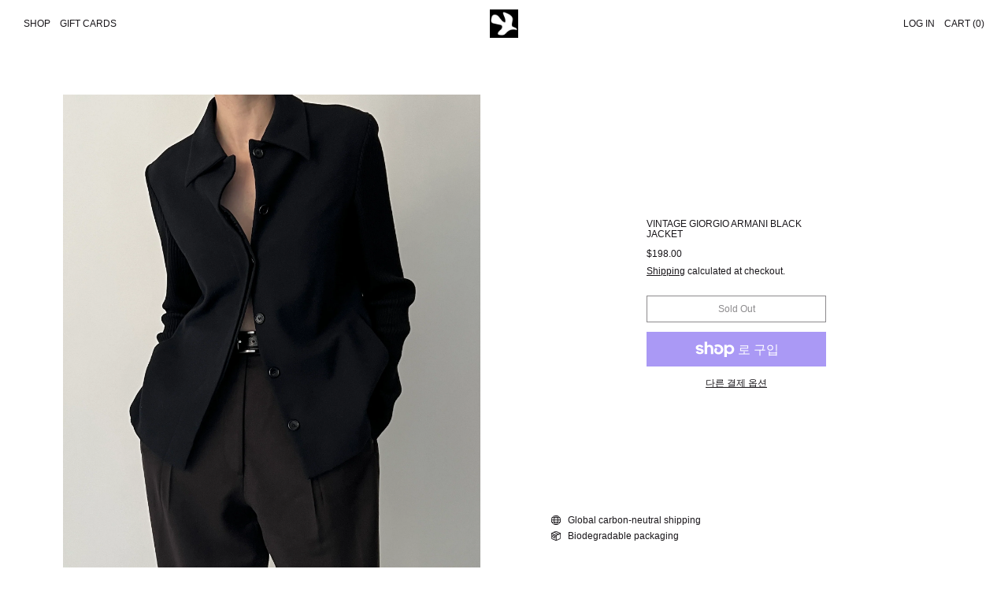

--- FILE ---
content_type: text/html; charset=utf-8
request_url: https://deuxbirds.shop/ko/products/vintage-giorgio-armani-black-jacket
body_size: 26416
content:
<!doctype html>
<html class="no-js" lang="ko">
  <head>
    <meta charset="utf-8">
    <meta http-equiv="X-UA-Compatible" content="IE=edge">
    <meta name="viewport" content="width=device-width,initial-scale=1">
    <meta name="theme-color" content="">
    <link rel="canonical" href="https://deuxbirds.shop/ko/products/vintage-giorgio-armani-black-jacket">
    <link rel="preconnect" href="https://fonts.shopifycdn.com" crossorigin>
    <link rel="preconnect" href="https://cdn.shopify.com" crossorigin>
    <link rel="preconnect" href="https://fonts.shopify.com" crossorigin>
    <link rel="preconnect" href="https://monorail-edge.shopifysvc.com"><link rel="icon" type="image/png" href="//deuxbirds.shop/cdn/shop/files/deuxbirds_logo.png?crop=center&height=32&v=1670626855&width=32"><link rel="preconnect" href="https://fonts.shopifycdn.com" crossorigin><title>Vintage Giorgio Armani Black Jacket</title>

    
      <meta name="description" content="Chic shape and beautiful construction Wool blend Ribbed knit sleeves Interior lining Pockets Made in Italy Excellent condition; brand tag missing (identified by Vestimenta S.p.A. tag) XS-S 16&quot; shoulders 37&quot; bust 25.5&quot; length">
    

    <script>window.performance && window.performance.mark && window.performance.mark('shopify.content_for_header.start');</script><meta name="facebook-domain-verification" content="0g7ui1axmgeynu25txwkldceq12w8d">
<meta name="google-site-verification" content="1oJMeW2e7Pt6VvwSp1mYNZyg7z9py_e-CmWIOuMDpzU">
<meta id="shopify-digital-wallet" name="shopify-digital-wallet" content="/55031988353/digital_wallets/dialog">
<meta name="shopify-checkout-api-token" content="8ac8e96491acb2e104022a3e3ac2c0d8">
<meta id="in-context-paypal-metadata" data-shop-id="55031988353" data-venmo-supported="false" data-environment="production" data-locale="en_US" data-paypal-v4="true" data-currency="USD">
<link rel="alternate" hreflang="x-default" href="https://deuxbirds.shop/products/vintage-giorgio-armani-black-jacket">
<link rel="alternate" hreflang="en" href="https://deuxbirds.shop/products/vintage-giorgio-armani-black-jacket">
<link rel="alternate" hreflang="zh-Hans" href="https://deuxbirds.shop/zh/products/vintage-giorgio-armani-black-jacket">
<link rel="alternate" hreflang="fr" href="https://deuxbirds.shop/fr/products/vintage-giorgio-armani-black-jacket">
<link rel="alternate" hreflang="de" href="https://deuxbirds.shop/de/products/vintage-giorgio-armani-black-jacket">
<link rel="alternate" hreflang="it" href="https://deuxbirds.shop/it/products/vintage-giorgio-armani-black-jacket">
<link rel="alternate" hreflang="ja" href="https://deuxbirds.shop/ja/products/vintage-giorgio-armani-black-jacket">
<link rel="alternate" hreflang="ko" href="https://deuxbirds.shop/ko/products/vintage-giorgio-armani-black-jacket">
<link rel="alternate" hreflang="pt" href="https://deuxbirds.shop/pt/products/vintage-giorgio-armani-black-jacket">
<link rel="alternate" hreflang="es" href="https://deuxbirds.shop/es/products/vintage-giorgio-armani-black-jacket">
<link rel="alternate" hreflang="sv" href="https://deuxbirds.shop/sv/products/vintage-giorgio-armani-black-jacket">
<link rel="alternate" hreflang="tr" href="https://deuxbirds.shop/tr/products/vintage-giorgio-armani-black-jacket">
<link rel="alternate" hreflang="ms" href="https://deuxbirds.shop/ms/products/vintage-giorgio-armani-black-jacket">
<link rel="alternate" hreflang="nl" href="https://deuxbirds.shop/nl/products/vintage-giorgio-armani-black-jacket">
<link rel="alternate" hreflang="cs" href="https://deuxbirds.shop/cs/products/vintage-giorgio-armani-black-jacket">
<link rel="alternate" hreflang="da" href="https://deuxbirds.shop/da/products/vintage-giorgio-armani-black-jacket">
<link rel="alternate" hreflang="pl" href="https://deuxbirds.shop/pl/products/vintage-giorgio-armani-black-jacket">
<link rel="alternate" hreflang="ar" href="https://deuxbirds.shop/ar/products/vintage-giorgio-armani-black-jacket">
<link rel="alternate" hreflang="fil" href="https://deuxbirds.shop/fil/products/vintage-giorgio-armani-black-jacket">
<link rel="alternate" hreflang="hi" href="https://deuxbirds.shop/hi/products/vintage-giorgio-armani-black-jacket">
<link rel="alternate" hreflang="vi" href="https://deuxbirds.shop/vi/products/vintage-giorgio-armani-black-jacket">
<link rel="alternate" hreflang="ru" href="https://deuxbirds.shop/ru/products/vintage-giorgio-armani-black-jacket">
<link rel="alternate" hreflang="en-CA" href="https://deuxbirds.shop/en-ca/products/vintage-giorgio-armani-black-jacket">
<link rel="alternate" hreflang="zh-Hans-AC" href="https://deuxbirds.shop/zh/products/vintage-giorgio-armani-black-jacket">
<link rel="alternate" hreflang="zh-Hans-AD" href="https://deuxbirds.shop/zh/products/vintage-giorgio-armani-black-jacket">
<link rel="alternate" hreflang="zh-Hans-AE" href="https://deuxbirds.shop/zh/products/vintage-giorgio-armani-black-jacket">
<link rel="alternate" hreflang="zh-Hans-AG" href="https://deuxbirds.shop/zh/products/vintage-giorgio-armani-black-jacket">
<link rel="alternate" hreflang="zh-Hans-AI" href="https://deuxbirds.shop/zh/products/vintage-giorgio-armani-black-jacket">
<link rel="alternate" hreflang="zh-Hans-AL" href="https://deuxbirds.shop/zh/products/vintage-giorgio-armani-black-jacket">
<link rel="alternate" hreflang="zh-Hans-AM" href="https://deuxbirds.shop/zh/products/vintage-giorgio-armani-black-jacket">
<link rel="alternate" hreflang="zh-Hans-AO" href="https://deuxbirds.shop/zh/products/vintage-giorgio-armani-black-jacket">
<link rel="alternate" hreflang="zh-Hans-AR" href="https://deuxbirds.shop/zh/products/vintage-giorgio-armani-black-jacket">
<link rel="alternate" hreflang="zh-Hans-AT" href="https://deuxbirds.shop/zh/products/vintage-giorgio-armani-black-jacket">
<link rel="alternate" hreflang="zh-Hans-AU" href="https://deuxbirds.shop/zh/products/vintage-giorgio-armani-black-jacket">
<link rel="alternate" hreflang="zh-Hans-AW" href="https://deuxbirds.shop/zh/products/vintage-giorgio-armani-black-jacket">
<link rel="alternate" hreflang="zh-Hans-AX" href="https://deuxbirds.shop/zh/products/vintage-giorgio-armani-black-jacket">
<link rel="alternate" hreflang="zh-Hans-AZ" href="https://deuxbirds.shop/zh/products/vintage-giorgio-armani-black-jacket">
<link rel="alternate" hreflang="zh-Hans-BA" href="https://deuxbirds.shop/zh/products/vintage-giorgio-armani-black-jacket">
<link rel="alternate" hreflang="zh-Hans-BB" href="https://deuxbirds.shop/zh/products/vintage-giorgio-armani-black-jacket">
<link rel="alternate" hreflang="zh-Hans-BD" href="https://deuxbirds.shop/zh/products/vintage-giorgio-armani-black-jacket">
<link rel="alternate" hreflang="zh-Hans-BE" href="https://deuxbirds.shop/zh/products/vintage-giorgio-armani-black-jacket">
<link rel="alternate" hreflang="zh-Hans-BF" href="https://deuxbirds.shop/zh/products/vintage-giorgio-armani-black-jacket">
<link rel="alternate" hreflang="zh-Hans-BG" href="https://deuxbirds.shop/zh/products/vintage-giorgio-armani-black-jacket">
<link rel="alternate" hreflang="zh-Hans-BH" href="https://deuxbirds.shop/zh/products/vintage-giorgio-armani-black-jacket">
<link rel="alternate" hreflang="zh-Hans-BI" href="https://deuxbirds.shop/zh/products/vintage-giorgio-armani-black-jacket">
<link rel="alternate" hreflang="zh-Hans-BJ" href="https://deuxbirds.shop/zh/products/vintage-giorgio-armani-black-jacket">
<link rel="alternate" hreflang="zh-Hans-BL" href="https://deuxbirds.shop/zh/products/vintage-giorgio-armani-black-jacket">
<link rel="alternate" hreflang="zh-Hans-BM" href="https://deuxbirds.shop/zh/products/vintage-giorgio-armani-black-jacket">
<link rel="alternate" hreflang="zh-Hans-BO" href="https://deuxbirds.shop/zh/products/vintage-giorgio-armani-black-jacket">
<link rel="alternate" hreflang="zh-Hans-BQ" href="https://deuxbirds.shop/zh/products/vintage-giorgio-armani-black-jacket">
<link rel="alternate" hreflang="zh-Hans-BR" href="https://deuxbirds.shop/zh/products/vintage-giorgio-armani-black-jacket">
<link rel="alternate" hreflang="zh-Hans-BS" href="https://deuxbirds.shop/zh/products/vintage-giorgio-armani-black-jacket">
<link rel="alternate" hreflang="zh-Hans-BW" href="https://deuxbirds.shop/zh/products/vintage-giorgio-armani-black-jacket">
<link rel="alternate" hreflang="zh-Hans-BZ" href="https://deuxbirds.shop/zh/products/vintage-giorgio-armani-black-jacket">
<link rel="alternate" hreflang="zh-Hans-CC" href="https://deuxbirds.shop/zh/products/vintage-giorgio-armani-black-jacket">
<link rel="alternate" hreflang="zh-Hans-CD" href="https://deuxbirds.shop/zh/products/vintage-giorgio-armani-black-jacket">
<link rel="alternate" hreflang="zh-Hans-CF" href="https://deuxbirds.shop/zh/products/vintage-giorgio-armani-black-jacket">
<link rel="alternate" hreflang="zh-Hans-CG" href="https://deuxbirds.shop/zh/products/vintage-giorgio-armani-black-jacket">
<link rel="alternate" hreflang="zh-Hans-CH" href="https://deuxbirds.shop/zh/products/vintage-giorgio-armani-black-jacket">
<link rel="alternate" hreflang="zh-Hans-CI" href="https://deuxbirds.shop/zh/products/vintage-giorgio-armani-black-jacket">
<link rel="alternate" hreflang="zh-Hans-CK" href="https://deuxbirds.shop/zh/products/vintage-giorgio-armani-black-jacket">
<link rel="alternate" hreflang="zh-Hans-CL" href="https://deuxbirds.shop/zh/products/vintage-giorgio-armani-black-jacket">
<link rel="alternate" hreflang="zh-Hans-CM" href="https://deuxbirds.shop/zh/products/vintage-giorgio-armani-black-jacket">
<link rel="alternate" hreflang="zh-Hans-CN" href="https://deuxbirds.shop/zh/products/vintage-giorgio-armani-black-jacket">
<link rel="alternate" hreflang="zh-Hans-CO" href="https://deuxbirds.shop/zh/products/vintage-giorgio-armani-black-jacket">
<link rel="alternate" hreflang="zh-Hans-CR" href="https://deuxbirds.shop/zh/products/vintage-giorgio-armani-black-jacket">
<link rel="alternate" hreflang="zh-Hans-CV" href="https://deuxbirds.shop/zh/products/vintage-giorgio-armani-black-jacket">
<link rel="alternate" hreflang="zh-Hans-CW" href="https://deuxbirds.shop/zh/products/vintage-giorgio-armani-black-jacket">
<link rel="alternate" hreflang="zh-Hans-CX" href="https://deuxbirds.shop/zh/products/vintage-giorgio-armani-black-jacket">
<link rel="alternate" hreflang="zh-Hans-CY" href="https://deuxbirds.shop/zh/products/vintage-giorgio-armani-black-jacket">
<link rel="alternate" hreflang="zh-Hans-CZ" href="https://deuxbirds.shop/zh/products/vintage-giorgio-armani-black-jacket">
<link rel="alternate" hreflang="zh-Hans-DE" href="https://deuxbirds.shop/zh/products/vintage-giorgio-armani-black-jacket">
<link rel="alternate" hreflang="zh-Hans-DJ" href="https://deuxbirds.shop/zh/products/vintage-giorgio-armani-black-jacket">
<link rel="alternate" hreflang="zh-Hans-DK" href="https://deuxbirds.shop/zh/products/vintage-giorgio-armani-black-jacket">
<link rel="alternate" hreflang="zh-Hans-DM" href="https://deuxbirds.shop/zh/products/vintage-giorgio-armani-black-jacket">
<link rel="alternate" hreflang="zh-Hans-DO" href="https://deuxbirds.shop/zh/products/vintage-giorgio-armani-black-jacket">
<link rel="alternate" hreflang="zh-Hans-DZ" href="https://deuxbirds.shop/zh/products/vintage-giorgio-armani-black-jacket">
<link rel="alternate" hreflang="zh-Hans-EC" href="https://deuxbirds.shop/zh/products/vintage-giorgio-armani-black-jacket">
<link rel="alternate" hreflang="zh-Hans-EE" href="https://deuxbirds.shop/zh/products/vintage-giorgio-armani-black-jacket">
<link rel="alternate" hreflang="zh-Hans-EG" href="https://deuxbirds.shop/zh/products/vintage-giorgio-armani-black-jacket">
<link rel="alternate" hreflang="zh-Hans-EH" href="https://deuxbirds.shop/zh/products/vintage-giorgio-armani-black-jacket">
<link rel="alternate" hreflang="zh-Hans-ER" href="https://deuxbirds.shop/zh/products/vintage-giorgio-armani-black-jacket">
<link rel="alternate" hreflang="zh-Hans-ES" href="https://deuxbirds.shop/zh/products/vintage-giorgio-armani-black-jacket">
<link rel="alternate" hreflang="zh-Hans-ET" href="https://deuxbirds.shop/zh/products/vintage-giorgio-armani-black-jacket">
<link rel="alternate" hreflang="zh-Hans-FI" href="https://deuxbirds.shop/zh/products/vintage-giorgio-armani-black-jacket">
<link rel="alternate" hreflang="zh-Hans-FJ" href="https://deuxbirds.shop/zh/products/vintage-giorgio-armani-black-jacket">
<link rel="alternate" hreflang="zh-Hans-FK" href="https://deuxbirds.shop/zh/products/vintage-giorgio-armani-black-jacket">
<link rel="alternate" hreflang="zh-Hans-FO" href="https://deuxbirds.shop/zh/products/vintage-giorgio-armani-black-jacket">
<link rel="alternate" hreflang="zh-Hans-FR" href="https://deuxbirds.shop/zh/products/vintage-giorgio-armani-black-jacket">
<link rel="alternate" hreflang="zh-Hans-GA" href="https://deuxbirds.shop/zh/products/vintage-giorgio-armani-black-jacket">
<link rel="alternate" hreflang="zh-Hans-GB" href="https://deuxbirds.shop/zh/products/vintage-giorgio-armani-black-jacket">
<link rel="alternate" hreflang="zh-Hans-GD" href="https://deuxbirds.shop/zh/products/vintage-giorgio-armani-black-jacket">
<link rel="alternate" hreflang="zh-Hans-GE" href="https://deuxbirds.shop/zh/products/vintage-giorgio-armani-black-jacket">
<link rel="alternate" hreflang="zh-Hans-GF" href="https://deuxbirds.shop/zh/products/vintage-giorgio-armani-black-jacket">
<link rel="alternate" hreflang="zh-Hans-GG" href="https://deuxbirds.shop/zh/products/vintage-giorgio-armani-black-jacket">
<link rel="alternate" hreflang="zh-Hans-GH" href="https://deuxbirds.shop/zh/products/vintage-giorgio-armani-black-jacket">
<link rel="alternate" hreflang="zh-Hans-GI" href="https://deuxbirds.shop/zh/products/vintage-giorgio-armani-black-jacket">
<link rel="alternate" hreflang="zh-Hans-GL" href="https://deuxbirds.shop/zh/products/vintage-giorgio-armani-black-jacket">
<link rel="alternate" hreflang="zh-Hans-GM" href="https://deuxbirds.shop/zh/products/vintage-giorgio-armani-black-jacket">
<link rel="alternate" hreflang="zh-Hans-GN" href="https://deuxbirds.shop/zh/products/vintage-giorgio-armani-black-jacket">
<link rel="alternate" hreflang="zh-Hans-GP" href="https://deuxbirds.shop/zh/products/vintage-giorgio-armani-black-jacket">
<link rel="alternate" hreflang="zh-Hans-GQ" href="https://deuxbirds.shop/zh/products/vintage-giorgio-armani-black-jacket">
<link rel="alternate" hreflang="zh-Hans-GR" href="https://deuxbirds.shop/zh/products/vintage-giorgio-armani-black-jacket">
<link rel="alternate" hreflang="zh-Hans-GS" href="https://deuxbirds.shop/zh/products/vintage-giorgio-armani-black-jacket">
<link rel="alternate" hreflang="zh-Hans-GT" href="https://deuxbirds.shop/zh/products/vintage-giorgio-armani-black-jacket">
<link rel="alternate" hreflang="zh-Hans-GW" href="https://deuxbirds.shop/zh/products/vintage-giorgio-armani-black-jacket">
<link rel="alternate" hreflang="zh-Hans-GY" href="https://deuxbirds.shop/zh/products/vintage-giorgio-armani-black-jacket">
<link rel="alternate" hreflang="zh-Hans-HK" href="https://deuxbirds.shop/zh/products/vintage-giorgio-armani-black-jacket">
<link rel="alternate" hreflang="zh-Hans-HN" href="https://deuxbirds.shop/zh/products/vintage-giorgio-armani-black-jacket">
<link rel="alternate" hreflang="zh-Hans-HR" href="https://deuxbirds.shop/zh/products/vintage-giorgio-armani-black-jacket">
<link rel="alternate" hreflang="zh-Hans-HT" href="https://deuxbirds.shop/zh/products/vintage-giorgio-armani-black-jacket">
<link rel="alternate" hreflang="zh-Hans-HU" href="https://deuxbirds.shop/zh/products/vintage-giorgio-armani-black-jacket">
<link rel="alternate" hreflang="zh-Hans-ID" href="https://deuxbirds.shop/zh/products/vintage-giorgio-armani-black-jacket">
<link rel="alternate" hreflang="zh-Hans-IE" href="https://deuxbirds.shop/zh/products/vintage-giorgio-armani-black-jacket">
<link rel="alternate" hreflang="zh-Hans-IL" href="https://deuxbirds.shop/zh/products/vintage-giorgio-armani-black-jacket">
<link rel="alternate" hreflang="zh-Hans-IM" href="https://deuxbirds.shop/zh/products/vintage-giorgio-armani-black-jacket">
<link rel="alternate" hreflang="zh-Hans-IN" href="https://deuxbirds.shop/zh/products/vintage-giorgio-armani-black-jacket">
<link rel="alternate" hreflang="zh-Hans-IO" href="https://deuxbirds.shop/zh/products/vintage-giorgio-armani-black-jacket">
<link rel="alternate" hreflang="zh-Hans-IQ" href="https://deuxbirds.shop/zh/products/vintage-giorgio-armani-black-jacket">
<link rel="alternate" hreflang="zh-Hans-IS" href="https://deuxbirds.shop/zh/products/vintage-giorgio-armani-black-jacket">
<link rel="alternate" hreflang="zh-Hans-IT" href="https://deuxbirds.shop/zh/products/vintage-giorgio-armani-black-jacket">
<link rel="alternate" hreflang="zh-Hans-JE" href="https://deuxbirds.shop/zh/products/vintage-giorgio-armani-black-jacket">
<link rel="alternate" hreflang="zh-Hans-JM" href="https://deuxbirds.shop/zh/products/vintage-giorgio-armani-black-jacket">
<link rel="alternate" hreflang="zh-Hans-JO" href="https://deuxbirds.shop/zh/products/vintage-giorgio-armani-black-jacket">
<link rel="alternate" hreflang="zh-Hans-JP" href="https://deuxbirds.shop/zh/products/vintage-giorgio-armani-black-jacket">
<link rel="alternate" hreflang="zh-Hans-KE" href="https://deuxbirds.shop/zh/products/vintage-giorgio-armani-black-jacket">
<link rel="alternate" hreflang="zh-Hans-KG" href="https://deuxbirds.shop/zh/products/vintage-giorgio-armani-black-jacket">
<link rel="alternate" hreflang="zh-Hans-KH" href="https://deuxbirds.shop/zh/products/vintage-giorgio-armani-black-jacket">
<link rel="alternate" hreflang="zh-Hans-KI" href="https://deuxbirds.shop/zh/products/vintage-giorgio-armani-black-jacket">
<link rel="alternate" hreflang="zh-Hans-KM" href="https://deuxbirds.shop/zh/products/vintage-giorgio-armani-black-jacket">
<link rel="alternate" hreflang="zh-Hans-KN" href="https://deuxbirds.shop/zh/products/vintage-giorgio-armani-black-jacket">
<link rel="alternate" hreflang="zh-Hans-KR" href="https://deuxbirds.shop/zh/products/vintage-giorgio-armani-black-jacket">
<link rel="alternate" hreflang="zh-Hans-KW" href="https://deuxbirds.shop/zh/products/vintage-giorgio-armani-black-jacket">
<link rel="alternate" hreflang="zh-Hans-KY" href="https://deuxbirds.shop/zh/products/vintage-giorgio-armani-black-jacket">
<link rel="alternate" hreflang="zh-Hans-KZ" href="https://deuxbirds.shop/zh/products/vintage-giorgio-armani-black-jacket">
<link rel="alternate" hreflang="zh-Hans-LB" href="https://deuxbirds.shop/zh/products/vintage-giorgio-armani-black-jacket">
<link rel="alternate" hreflang="zh-Hans-LC" href="https://deuxbirds.shop/zh/products/vintage-giorgio-armani-black-jacket">
<link rel="alternate" hreflang="zh-Hans-LI" href="https://deuxbirds.shop/zh/products/vintage-giorgio-armani-black-jacket">
<link rel="alternate" hreflang="zh-Hans-LK" href="https://deuxbirds.shop/zh/products/vintage-giorgio-armani-black-jacket">
<link rel="alternate" hreflang="zh-Hans-LR" href="https://deuxbirds.shop/zh/products/vintage-giorgio-armani-black-jacket">
<link rel="alternate" hreflang="zh-Hans-LS" href="https://deuxbirds.shop/zh/products/vintage-giorgio-armani-black-jacket">
<link rel="alternate" hreflang="zh-Hans-LT" href="https://deuxbirds.shop/zh/products/vintage-giorgio-armani-black-jacket">
<link rel="alternate" hreflang="zh-Hans-LU" href="https://deuxbirds.shop/zh/products/vintage-giorgio-armani-black-jacket">
<link rel="alternate" hreflang="zh-Hans-LV" href="https://deuxbirds.shop/zh/products/vintage-giorgio-armani-black-jacket">
<link rel="alternate" hreflang="zh-Hans-LY" href="https://deuxbirds.shop/zh/products/vintage-giorgio-armani-black-jacket">
<link rel="alternate" hreflang="zh-Hans-MA" href="https://deuxbirds.shop/zh/products/vintage-giorgio-armani-black-jacket">
<link rel="alternate" hreflang="zh-Hans-MC" href="https://deuxbirds.shop/zh/products/vintage-giorgio-armani-black-jacket">
<link rel="alternate" hreflang="zh-Hans-MD" href="https://deuxbirds.shop/zh/products/vintage-giorgio-armani-black-jacket">
<link rel="alternate" hreflang="zh-Hans-ME" href="https://deuxbirds.shop/zh/products/vintage-giorgio-armani-black-jacket">
<link rel="alternate" hreflang="zh-Hans-MF" href="https://deuxbirds.shop/zh/products/vintage-giorgio-armani-black-jacket">
<link rel="alternate" hreflang="zh-Hans-MG" href="https://deuxbirds.shop/zh/products/vintage-giorgio-armani-black-jacket">
<link rel="alternate" hreflang="zh-Hans-MK" href="https://deuxbirds.shop/zh/products/vintage-giorgio-armani-black-jacket">
<link rel="alternate" hreflang="zh-Hans-ML" href="https://deuxbirds.shop/zh/products/vintage-giorgio-armani-black-jacket">
<link rel="alternate" hreflang="zh-Hans-MN" href="https://deuxbirds.shop/zh/products/vintage-giorgio-armani-black-jacket">
<link rel="alternate" hreflang="zh-Hans-MO" href="https://deuxbirds.shop/zh/products/vintage-giorgio-armani-black-jacket">
<link rel="alternate" hreflang="zh-Hans-MQ" href="https://deuxbirds.shop/zh/products/vintage-giorgio-armani-black-jacket">
<link rel="alternate" hreflang="zh-Hans-MR" href="https://deuxbirds.shop/zh/products/vintage-giorgio-armani-black-jacket">
<link rel="alternate" hreflang="zh-Hans-MS" href="https://deuxbirds.shop/zh/products/vintage-giorgio-armani-black-jacket">
<link rel="alternate" hreflang="zh-Hans-MT" href="https://deuxbirds.shop/zh/products/vintage-giorgio-armani-black-jacket">
<link rel="alternate" hreflang="zh-Hans-MU" href="https://deuxbirds.shop/zh/products/vintage-giorgio-armani-black-jacket">
<link rel="alternate" hreflang="zh-Hans-MV" href="https://deuxbirds.shop/zh/products/vintage-giorgio-armani-black-jacket">
<link rel="alternate" hreflang="zh-Hans-MW" href="https://deuxbirds.shop/zh/products/vintage-giorgio-armani-black-jacket">
<link rel="alternate" hreflang="zh-Hans-MX" href="https://deuxbirds.shop/zh/products/vintage-giorgio-armani-black-jacket">
<link rel="alternate" hreflang="zh-Hans-MY" href="https://deuxbirds.shop/zh/products/vintage-giorgio-armani-black-jacket">
<link rel="alternate" hreflang="zh-Hans-MZ" href="https://deuxbirds.shop/zh/products/vintage-giorgio-armani-black-jacket">
<link rel="alternate" hreflang="zh-Hans-NA" href="https://deuxbirds.shop/zh/products/vintage-giorgio-armani-black-jacket">
<link rel="alternate" hreflang="zh-Hans-NC" href="https://deuxbirds.shop/zh/products/vintage-giorgio-armani-black-jacket">
<link rel="alternate" hreflang="zh-Hans-NE" href="https://deuxbirds.shop/zh/products/vintage-giorgio-armani-black-jacket">
<link rel="alternate" hreflang="zh-Hans-NF" href="https://deuxbirds.shop/zh/products/vintage-giorgio-armani-black-jacket">
<link rel="alternate" hreflang="zh-Hans-NG" href="https://deuxbirds.shop/zh/products/vintage-giorgio-armani-black-jacket">
<link rel="alternate" hreflang="zh-Hans-NI" href="https://deuxbirds.shop/zh/products/vintage-giorgio-armani-black-jacket">
<link rel="alternate" hreflang="zh-Hans-NL" href="https://deuxbirds.shop/zh/products/vintage-giorgio-armani-black-jacket">
<link rel="alternate" hreflang="zh-Hans-NO" href="https://deuxbirds.shop/zh/products/vintage-giorgio-armani-black-jacket">
<link rel="alternate" hreflang="zh-Hans-NP" href="https://deuxbirds.shop/zh/products/vintage-giorgio-armani-black-jacket">
<link rel="alternate" hreflang="zh-Hans-NR" href="https://deuxbirds.shop/zh/products/vintage-giorgio-armani-black-jacket">
<link rel="alternate" hreflang="zh-Hans-NU" href="https://deuxbirds.shop/zh/products/vintage-giorgio-armani-black-jacket">
<link rel="alternate" hreflang="zh-Hans-NZ" href="https://deuxbirds.shop/zh/products/vintage-giorgio-armani-black-jacket">
<link rel="alternate" hreflang="zh-Hans-OM" href="https://deuxbirds.shop/zh/products/vintage-giorgio-armani-black-jacket">
<link rel="alternate" hreflang="zh-Hans-PA" href="https://deuxbirds.shop/zh/products/vintage-giorgio-armani-black-jacket">
<link rel="alternate" hreflang="zh-Hans-PE" href="https://deuxbirds.shop/zh/products/vintage-giorgio-armani-black-jacket">
<link rel="alternate" hreflang="zh-Hans-PF" href="https://deuxbirds.shop/zh/products/vintage-giorgio-armani-black-jacket">
<link rel="alternate" hreflang="zh-Hans-PG" href="https://deuxbirds.shop/zh/products/vintage-giorgio-armani-black-jacket">
<link rel="alternate" hreflang="zh-Hans-PH" href="https://deuxbirds.shop/zh/products/vintage-giorgio-armani-black-jacket">
<link rel="alternate" hreflang="zh-Hans-PK" href="https://deuxbirds.shop/zh/products/vintage-giorgio-armani-black-jacket">
<link rel="alternate" hreflang="zh-Hans-PL" href="https://deuxbirds.shop/zh/products/vintage-giorgio-armani-black-jacket">
<link rel="alternate" hreflang="zh-Hans-PM" href="https://deuxbirds.shop/zh/products/vintage-giorgio-armani-black-jacket">
<link rel="alternate" hreflang="zh-Hans-PN" href="https://deuxbirds.shop/zh/products/vintage-giorgio-armani-black-jacket">
<link rel="alternate" hreflang="zh-Hans-PS" href="https://deuxbirds.shop/zh/products/vintage-giorgio-armani-black-jacket">
<link rel="alternate" hreflang="zh-Hans-PT" href="https://deuxbirds.shop/zh/products/vintage-giorgio-armani-black-jacket">
<link rel="alternate" hreflang="zh-Hans-PY" href="https://deuxbirds.shop/zh/products/vintage-giorgio-armani-black-jacket">
<link rel="alternate" hreflang="zh-Hans-QA" href="https://deuxbirds.shop/zh/products/vintage-giorgio-armani-black-jacket">
<link rel="alternate" hreflang="zh-Hans-RE" href="https://deuxbirds.shop/zh/products/vintage-giorgio-armani-black-jacket">
<link rel="alternate" hreflang="zh-Hans-RO" href="https://deuxbirds.shop/zh/products/vintage-giorgio-armani-black-jacket">
<link rel="alternate" hreflang="zh-Hans-RS" href="https://deuxbirds.shop/zh/products/vintage-giorgio-armani-black-jacket">
<link rel="alternate" hreflang="zh-Hans-RW" href="https://deuxbirds.shop/zh/products/vintage-giorgio-armani-black-jacket">
<link rel="alternate" hreflang="zh-Hans-SA" href="https://deuxbirds.shop/zh/products/vintage-giorgio-armani-black-jacket">
<link rel="alternate" hreflang="zh-Hans-SB" href="https://deuxbirds.shop/zh/products/vintage-giorgio-armani-black-jacket">
<link rel="alternate" hreflang="zh-Hans-SC" href="https://deuxbirds.shop/zh/products/vintage-giorgio-armani-black-jacket">
<link rel="alternate" hreflang="zh-Hans-SE" href="https://deuxbirds.shop/zh/products/vintage-giorgio-armani-black-jacket">
<link rel="alternate" hreflang="zh-Hans-SG" href="https://deuxbirds.shop/zh/products/vintage-giorgio-armani-black-jacket">
<link rel="alternate" hreflang="zh-Hans-SH" href="https://deuxbirds.shop/zh/products/vintage-giorgio-armani-black-jacket">
<link rel="alternate" hreflang="zh-Hans-SI" href="https://deuxbirds.shop/zh/products/vintage-giorgio-armani-black-jacket">
<link rel="alternate" hreflang="zh-Hans-SJ" href="https://deuxbirds.shop/zh/products/vintage-giorgio-armani-black-jacket">
<link rel="alternate" hreflang="zh-Hans-SK" href="https://deuxbirds.shop/zh/products/vintage-giorgio-armani-black-jacket">
<link rel="alternate" hreflang="zh-Hans-SL" href="https://deuxbirds.shop/zh/products/vintage-giorgio-armani-black-jacket">
<link rel="alternate" hreflang="zh-Hans-SM" href="https://deuxbirds.shop/zh/products/vintage-giorgio-armani-black-jacket">
<link rel="alternate" hreflang="zh-Hans-SN" href="https://deuxbirds.shop/zh/products/vintage-giorgio-armani-black-jacket">
<link rel="alternate" hreflang="zh-Hans-SO" href="https://deuxbirds.shop/zh/products/vintage-giorgio-armani-black-jacket">
<link rel="alternate" hreflang="zh-Hans-SR" href="https://deuxbirds.shop/zh/products/vintage-giorgio-armani-black-jacket">
<link rel="alternate" hreflang="zh-Hans-ST" href="https://deuxbirds.shop/zh/products/vintage-giorgio-armani-black-jacket">
<link rel="alternate" hreflang="zh-Hans-SV" href="https://deuxbirds.shop/zh/products/vintage-giorgio-armani-black-jacket">
<link rel="alternate" hreflang="zh-Hans-SX" href="https://deuxbirds.shop/zh/products/vintage-giorgio-armani-black-jacket">
<link rel="alternate" hreflang="zh-Hans-SZ" href="https://deuxbirds.shop/zh/products/vintage-giorgio-armani-black-jacket">
<link rel="alternate" hreflang="zh-Hans-TA" href="https://deuxbirds.shop/zh/products/vintage-giorgio-armani-black-jacket">
<link rel="alternate" hreflang="zh-Hans-TC" href="https://deuxbirds.shop/zh/products/vintage-giorgio-armani-black-jacket">
<link rel="alternate" hreflang="zh-Hans-TD" href="https://deuxbirds.shop/zh/products/vintage-giorgio-armani-black-jacket">
<link rel="alternate" hreflang="zh-Hans-TF" href="https://deuxbirds.shop/zh/products/vintage-giorgio-armani-black-jacket">
<link rel="alternate" hreflang="zh-Hans-TG" href="https://deuxbirds.shop/zh/products/vintage-giorgio-armani-black-jacket">
<link rel="alternate" hreflang="zh-Hans-TH" href="https://deuxbirds.shop/zh/products/vintage-giorgio-armani-black-jacket">
<link rel="alternate" hreflang="zh-Hans-TJ" href="https://deuxbirds.shop/zh/products/vintage-giorgio-armani-black-jacket">
<link rel="alternate" hreflang="zh-Hans-TK" href="https://deuxbirds.shop/zh/products/vintage-giorgio-armani-black-jacket">
<link rel="alternate" hreflang="zh-Hans-TN" href="https://deuxbirds.shop/zh/products/vintage-giorgio-armani-black-jacket">
<link rel="alternate" hreflang="zh-Hans-TO" href="https://deuxbirds.shop/zh/products/vintage-giorgio-armani-black-jacket">
<link rel="alternate" hreflang="zh-Hans-TR" href="https://deuxbirds.shop/zh/products/vintage-giorgio-armani-black-jacket">
<link rel="alternate" hreflang="zh-Hans-TT" href="https://deuxbirds.shop/zh/products/vintage-giorgio-armani-black-jacket">
<link rel="alternate" hreflang="zh-Hans-TV" href="https://deuxbirds.shop/zh/products/vintage-giorgio-armani-black-jacket">
<link rel="alternate" hreflang="zh-Hans-TW" href="https://deuxbirds.shop/zh/products/vintage-giorgio-armani-black-jacket">
<link rel="alternate" hreflang="zh-Hans-TZ" href="https://deuxbirds.shop/zh/products/vintage-giorgio-armani-black-jacket">
<link rel="alternate" hreflang="zh-Hans-UA" href="https://deuxbirds.shop/zh/products/vintage-giorgio-armani-black-jacket">
<link rel="alternate" hreflang="zh-Hans-UG" href="https://deuxbirds.shop/zh/products/vintage-giorgio-armani-black-jacket">
<link rel="alternate" hreflang="zh-Hans-UM" href="https://deuxbirds.shop/zh/products/vintage-giorgio-armani-black-jacket">
<link rel="alternate" hreflang="zh-Hans-US" href="https://deuxbirds.shop/zh/products/vintage-giorgio-armani-black-jacket">
<link rel="alternate" hreflang="zh-Hans-UY" href="https://deuxbirds.shop/zh/products/vintage-giorgio-armani-black-jacket">
<link rel="alternate" hreflang="zh-Hans-UZ" href="https://deuxbirds.shop/zh/products/vintage-giorgio-armani-black-jacket">
<link rel="alternate" hreflang="zh-Hans-VA" href="https://deuxbirds.shop/zh/products/vintage-giorgio-armani-black-jacket">
<link rel="alternate" hreflang="zh-Hans-VC" href="https://deuxbirds.shop/zh/products/vintage-giorgio-armani-black-jacket">
<link rel="alternate" hreflang="zh-Hans-VE" href="https://deuxbirds.shop/zh/products/vintage-giorgio-armani-black-jacket">
<link rel="alternate" hreflang="zh-Hans-VG" href="https://deuxbirds.shop/zh/products/vintage-giorgio-armani-black-jacket">
<link rel="alternate" hreflang="zh-Hans-VN" href="https://deuxbirds.shop/zh/products/vintage-giorgio-armani-black-jacket">
<link rel="alternate" hreflang="zh-Hans-VU" href="https://deuxbirds.shop/zh/products/vintage-giorgio-armani-black-jacket">
<link rel="alternate" hreflang="zh-Hans-WF" href="https://deuxbirds.shop/zh/products/vintage-giorgio-armani-black-jacket">
<link rel="alternate" hreflang="zh-Hans-WS" href="https://deuxbirds.shop/zh/products/vintage-giorgio-armani-black-jacket">
<link rel="alternate" hreflang="zh-Hans-XK" href="https://deuxbirds.shop/zh/products/vintage-giorgio-armani-black-jacket">
<link rel="alternate" hreflang="zh-Hans-YT" href="https://deuxbirds.shop/zh/products/vintage-giorgio-armani-black-jacket">
<link rel="alternate" hreflang="zh-Hans-ZA" href="https://deuxbirds.shop/zh/products/vintage-giorgio-armani-black-jacket">
<link rel="alternate" hreflang="zh-Hans-ZM" href="https://deuxbirds.shop/zh/products/vintage-giorgio-armani-black-jacket">
<link rel="alternate" hreflang="zh-Hans-ZW" href="https://deuxbirds.shop/zh/products/vintage-giorgio-armani-black-jacket">
<link rel="alternate" type="application/json+oembed" href="https://deuxbirds.shop/ko/products/vintage-giorgio-armani-black-jacket.oembed">
<script async="async" src="/checkouts/internal/preloads.js?locale=ko-US"></script>
<link rel="preconnect" href="https://shop.app" crossorigin="anonymous">
<script async="async" src="https://shop.app/checkouts/internal/preloads.js?locale=ko-US&shop_id=55031988353" crossorigin="anonymous"></script>
<script id="apple-pay-shop-capabilities" type="application/json">{"shopId":55031988353,"countryCode":"US","currencyCode":"USD","merchantCapabilities":["supports3DS"],"merchantId":"gid:\/\/shopify\/Shop\/55031988353","merchantName":"DEUX BIRDS","requiredBillingContactFields":["postalAddress","email","phone"],"requiredShippingContactFields":["postalAddress","email","phone"],"shippingType":"shipping","supportedNetworks":["visa","masterCard","amex","discover","elo","jcb"],"total":{"type":"pending","label":"DEUX BIRDS","amount":"1.00"},"shopifyPaymentsEnabled":true,"supportsSubscriptions":true}</script>
<script id="shopify-features" type="application/json">{"accessToken":"8ac8e96491acb2e104022a3e3ac2c0d8","betas":["rich-media-storefront-analytics"],"domain":"deuxbirds.shop","predictiveSearch":true,"shopId":55031988353,"locale":"ko"}</script>
<script>var Shopify = Shopify || {};
Shopify.shop = "deuxbirds.myshopify.com";
Shopify.locale = "ko";
Shopify.currency = {"active":"USD","rate":"1.0"};
Shopify.country = "US";
Shopify.theme = {"name":"Cascade CODE EDIT v2 - Switch 24\/01","id":123272626305,"schema_name":"Cascade","schema_version":"3.0.2","theme_store_id":859,"role":"main"};
Shopify.theme.handle = "null";
Shopify.theme.style = {"id":null,"handle":null};
Shopify.cdnHost = "deuxbirds.shop/cdn";
Shopify.routes = Shopify.routes || {};
Shopify.routes.root = "/ko/";</script>
<script type="module">!function(o){(o.Shopify=o.Shopify||{}).modules=!0}(window);</script>
<script>!function(o){function n(){var o=[];function n(){o.push(Array.prototype.slice.apply(arguments))}return n.q=o,n}var t=o.Shopify=o.Shopify||{};t.loadFeatures=n(),t.autoloadFeatures=n()}(window);</script>
<script>
  window.ShopifyPay = window.ShopifyPay || {};
  window.ShopifyPay.apiHost = "shop.app\/pay";
  window.ShopifyPay.redirectState = null;
</script>
<script id="shop-js-analytics" type="application/json">{"pageType":"product"}</script>
<script defer="defer" async type="module" src="//deuxbirds.shop/cdn/shopifycloud/shop-js/modules/v2/client.init-shop-cart-sync_2_vySZRZ.ko.esm.js"></script>
<script defer="defer" async type="module" src="//deuxbirds.shop/cdn/shopifycloud/shop-js/modules/v2/chunk.common_DltePkld.esm.js"></script>
<script defer="defer" async type="module" src="//deuxbirds.shop/cdn/shopifycloud/shop-js/modules/v2/chunk.modal_CITvsnQ_.esm.js"></script>
<script type="module">
  await import("//deuxbirds.shop/cdn/shopifycloud/shop-js/modules/v2/client.init-shop-cart-sync_2_vySZRZ.ko.esm.js");
await import("//deuxbirds.shop/cdn/shopifycloud/shop-js/modules/v2/chunk.common_DltePkld.esm.js");
await import("//deuxbirds.shop/cdn/shopifycloud/shop-js/modules/v2/chunk.modal_CITvsnQ_.esm.js");

  window.Shopify.SignInWithShop?.initShopCartSync?.({"fedCMEnabled":true,"windoidEnabled":true});

</script>
<script defer="defer" async type="module" src="//deuxbirds.shop/cdn/shopifycloud/shop-js/modules/v2/client.payment-terms_CkofPHpb.ko.esm.js"></script>
<script defer="defer" async type="module" src="//deuxbirds.shop/cdn/shopifycloud/shop-js/modules/v2/chunk.common_DltePkld.esm.js"></script>
<script defer="defer" async type="module" src="//deuxbirds.shop/cdn/shopifycloud/shop-js/modules/v2/chunk.modal_CITvsnQ_.esm.js"></script>
<script type="module">
  await import("//deuxbirds.shop/cdn/shopifycloud/shop-js/modules/v2/client.payment-terms_CkofPHpb.ko.esm.js");
await import("//deuxbirds.shop/cdn/shopifycloud/shop-js/modules/v2/chunk.common_DltePkld.esm.js");
await import("//deuxbirds.shop/cdn/shopifycloud/shop-js/modules/v2/chunk.modal_CITvsnQ_.esm.js");

  
</script>
<script>
  window.Shopify = window.Shopify || {};
  if (!window.Shopify.featureAssets) window.Shopify.featureAssets = {};
  window.Shopify.featureAssets['shop-js'] = {"shop-cart-sync":["modules/v2/client.shop-cart-sync_CbRb-uxN.ko.esm.js","modules/v2/chunk.common_DltePkld.esm.js","modules/v2/chunk.modal_CITvsnQ_.esm.js"],"init-fed-cm":["modules/v2/client.init-fed-cm_dFbrkAW9.ko.esm.js","modules/v2/chunk.common_DltePkld.esm.js","modules/v2/chunk.modal_CITvsnQ_.esm.js"],"shop-cash-offers":["modules/v2/client.shop-cash-offers_D2NiGanK.ko.esm.js","modules/v2/chunk.common_DltePkld.esm.js","modules/v2/chunk.modal_CITvsnQ_.esm.js"],"shop-login-button":["modules/v2/client.shop-login-button_Ch-iZ1e8.ko.esm.js","modules/v2/chunk.common_DltePkld.esm.js","modules/v2/chunk.modal_CITvsnQ_.esm.js"],"pay-button":["modules/v2/client.pay-button_DabYClwa.ko.esm.js","modules/v2/chunk.common_DltePkld.esm.js","modules/v2/chunk.modal_CITvsnQ_.esm.js"],"shop-button":["modules/v2/client.shop-button_C0x4m3qC.ko.esm.js","modules/v2/chunk.common_DltePkld.esm.js","modules/v2/chunk.modal_CITvsnQ_.esm.js"],"avatar":["modules/v2/client.avatar_BTnouDA3.ko.esm.js"],"init-windoid":["modules/v2/client.init-windoid_BxfyZSDS.ko.esm.js","modules/v2/chunk.common_DltePkld.esm.js","modules/v2/chunk.modal_CITvsnQ_.esm.js"],"init-shop-for-new-customer-accounts":["modules/v2/client.init-shop-for-new-customer-accounts_DrNBCDox.ko.esm.js","modules/v2/client.shop-login-button_Ch-iZ1e8.ko.esm.js","modules/v2/chunk.common_DltePkld.esm.js","modules/v2/chunk.modal_CITvsnQ_.esm.js"],"init-shop-email-lookup-coordinator":["modules/v2/client.init-shop-email-lookup-coordinator_BnBc0MM4.ko.esm.js","modules/v2/chunk.common_DltePkld.esm.js","modules/v2/chunk.modal_CITvsnQ_.esm.js"],"init-shop-cart-sync":["modules/v2/client.init-shop-cart-sync_2_vySZRZ.ko.esm.js","modules/v2/chunk.common_DltePkld.esm.js","modules/v2/chunk.modal_CITvsnQ_.esm.js"],"shop-toast-manager":["modules/v2/client.shop-toast-manager_CgtH5PRU.ko.esm.js","modules/v2/chunk.common_DltePkld.esm.js","modules/v2/chunk.modal_CITvsnQ_.esm.js"],"init-customer-accounts":["modules/v2/client.init-customer-accounts_U0B4WtRw.ko.esm.js","modules/v2/client.shop-login-button_Ch-iZ1e8.ko.esm.js","modules/v2/chunk.common_DltePkld.esm.js","modules/v2/chunk.modal_CITvsnQ_.esm.js"],"init-customer-accounts-sign-up":["modules/v2/client.init-customer-accounts-sign-up_BGcKi4RZ.ko.esm.js","modules/v2/client.shop-login-button_Ch-iZ1e8.ko.esm.js","modules/v2/chunk.common_DltePkld.esm.js","modules/v2/chunk.modal_CITvsnQ_.esm.js"],"shop-follow-button":["modules/v2/client.shop-follow-button_BqowGB4p.ko.esm.js","modules/v2/chunk.common_DltePkld.esm.js","modules/v2/chunk.modal_CITvsnQ_.esm.js"],"checkout-modal":["modules/v2/client.checkout-modal_DSiMiiS0.ko.esm.js","modules/v2/chunk.common_DltePkld.esm.js","modules/v2/chunk.modal_CITvsnQ_.esm.js"],"shop-login":["modules/v2/client.shop-login_D4-taClj.ko.esm.js","modules/v2/chunk.common_DltePkld.esm.js","modules/v2/chunk.modal_CITvsnQ_.esm.js"],"lead-capture":["modules/v2/client.lead-capture_Crm-XUlp.ko.esm.js","modules/v2/chunk.common_DltePkld.esm.js","modules/v2/chunk.modal_CITvsnQ_.esm.js"],"payment-terms":["modules/v2/client.payment-terms_CkofPHpb.ko.esm.js","modules/v2/chunk.common_DltePkld.esm.js","modules/v2/chunk.modal_CITvsnQ_.esm.js"]};
</script>
<script id="__st">var __st={"a":55031988353,"offset":-18000,"reqid":"346d239e-3239-4882-b4a0-befe983b4a5e-1769392326","pageurl":"deuxbirds.shop\/ko\/products\/vintage-giorgio-armani-black-jacket","u":"5929159f4c5d","p":"product","rtyp":"product","rid":6612992000129};</script>
<script>window.ShopifyPaypalV4VisibilityTracking = true;</script>
<script id="captcha-bootstrap">!function(){'use strict';const t='contact',e='account',n='new_comment',o=[[t,t],['blogs',n],['comments',n],[t,'customer']],c=[[e,'customer_login'],[e,'guest_login'],[e,'recover_customer_password'],[e,'create_customer']],r=t=>t.map((([t,e])=>`form[action*='/${t}']:not([data-nocaptcha='true']) input[name='form_type'][value='${e}']`)).join(','),a=t=>()=>t?[...document.querySelectorAll(t)].map((t=>t.form)):[];function s(){const t=[...o],e=r(t);return a(e)}const i='password',u='form_key',d=['recaptcha-v3-token','g-recaptcha-response','h-captcha-response',i],f=()=>{try{return window.sessionStorage}catch{return}},m='__shopify_v',_=t=>t.elements[u];function p(t,e,n=!1){try{const o=window.sessionStorage,c=JSON.parse(o.getItem(e)),{data:r}=function(t){const{data:e,action:n}=t;return t[m]||n?{data:e,action:n}:{data:t,action:n}}(c);for(const[e,n]of Object.entries(r))t.elements[e]&&(t.elements[e].value=n);n&&o.removeItem(e)}catch(o){console.error('form repopulation failed',{error:o})}}const l='form_type',E='cptcha';function T(t){t.dataset[E]=!0}const w=window,h=w.document,L='Shopify',v='ce_forms',y='captcha';let A=!1;((t,e)=>{const n=(g='f06e6c50-85a8-45c8-87d0-21a2b65856fe',I='https://cdn.shopify.com/shopifycloud/storefront-forms-hcaptcha/ce_storefront_forms_captcha_hcaptcha.v1.5.2.iife.js',D={infoText:'hCaptcha에 의해 보호됨',privacyText:'개인정보 보호',termsText:'약관'},(t,e,n)=>{const o=w[L][v],c=o.bindForm;if(c)return c(t,g,e,D).then(n);var r;o.q.push([[t,g,e,D],n]),r=I,A||(h.body.append(Object.assign(h.createElement('script'),{id:'captcha-provider',async:!0,src:r})),A=!0)});var g,I,D;w[L]=w[L]||{},w[L][v]=w[L][v]||{},w[L][v].q=[],w[L][y]=w[L][y]||{},w[L][y].protect=function(t,e){n(t,void 0,e),T(t)},Object.freeze(w[L][y]),function(t,e,n,w,h,L){const[v,y,A,g]=function(t,e,n){const i=e?o:[],u=t?c:[],d=[...i,...u],f=r(d),m=r(i),_=r(d.filter((([t,e])=>n.includes(e))));return[a(f),a(m),a(_),s()]}(w,h,L),I=t=>{const e=t.target;return e instanceof HTMLFormElement?e:e&&e.form},D=t=>v().includes(t);t.addEventListener('submit',(t=>{const e=I(t);if(!e)return;const n=D(e)&&!e.dataset.hcaptchaBound&&!e.dataset.recaptchaBound,o=_(e),c=g().includes(e)&&(!o||!o.value);(n||c)&&t.preventDefault(),c&&!n&&(function(t){try{if(!f())return;!function(t){const e=f();if(!e)return;const n=_(t);if(!n)return;const o=n.value;o&&e.removeItem(o)}(t);const e=Array.from(Array(32),(()=>Math.random().toString(36)[2])).join('');!function(t,e){_(t)||t.append(Object.assign(document.createElement('input'),{type:'hidden',name:u})),t.elements[u].value=e}(t,e),function(t,e){const n=f();if(!n)return;const o=[...t.querySelectorAll(`input[type='${i}']`)].map((({name:t})=>t)),c=[...d,...o],r={};for(const[a,s]of new FormData(t).entries())c.includes(a)||(r[a]=s);n.setItem(e,JSON.stringify({[m]:1,action:t.action,data:r}))}(t,e)}catch(e){console.error('failed to persist form',e)}}(e),e.submit())}));const S=(t,e)=>{t&&!t.dataset[E]&&(n(t,e.some((e=>e===t))),T(t))};for(const o of['focusin','change'])t.addEventListener(o,(t=>{const e=I(t);D(e)&&S(e,y())}));const B=e.get('form_key'),M=e.get(l),P=B&&M;t.addEventListener('DOMContentLoaded',(()=>{const t=y();if(P)for(const e of t)e.elements[l].value===M&&p(e,B);[...new Set([...A(),...v().filter((t=>'true'===t.dataset.shopifyCaptcha))])].forEach((e=>S(e,t)))}))}(h,new URLSearchParams(w.location.search),n,t,e,['guest_login'])})(!0,!0)}();</script>
<script integrity="sha256-4kQ18oKyAcykRKYeNunJcIwy7WH5gtpwJnB7kiuLZ1E=" data-source-attribution="shopify.loadfeatures" defer="defer" src="//deuxbirds.shop/cdn/shopifycloud/storefront/assets/storefront/load_feature-a0a9edcb.js" crossorigin="anonymous"></script>
<script crossorigin="anonymous" defer="defer" src="//deuxbirds.shop/cdn/shopifycloud/storefront/assets/shopify_pay/storefront-65b4c6d7.js?v=20250812"></script>
<script data-source-attribution="shopify.dynamic_checkout.dynamic.init">var Shopify=Shopify||{};Shopify.PaymentButton=Shopify.PaymentButton||{isStorefrontPortableWallets:!0,init:function(){window.Shopify.PaymentButton.init=function(){};var t=document.createElement("script");t.src="https://deuxbirds.shop/cdn/shopifycloud/portable-wallets/latest/portable-wallets.ko.js",t.type="module",document.head.appendChild(t)}};
</script>
<script data-source-attribution="shopify.dynamic_checkout.buyer_consent">
  function portableWalletsHideBuyerConsent(e){var t=document.getElementById("shopify-buyer-consent"),n=document.getElementById("shopify-subscription-policy-button");t&&n&&(t.classList.add("hidden"),t.setAttribute("aria-hidden","true"),n.removeEventListener("click",e))}function portableWalletsShowBuyerConsent(e){var t=document.getElementById("shopify-buyer-consent"),n=document.getElementById("shopify-subscription-policy-button");t&&n&&(t.classList.remove("hidden"),t.removeAttribute("aria-hidden"),n.addEventListener("click",e))}window.Shopify?.PaymentButton&&(window.Shopify.PaymentButton.hideBuyerConsent=portableWalletsHideBuyerConsent,window.Shopify.PaymentButton.showBuyerConsent=portableWalletsShowBuyerConsent);
</script>
<script>
  function portableWalletsCleanup(e){e&&e.src&&console.error("Failed to load portable wallets script "+e.src);var t=document.querySelectorAll("shopify-accelerated-checkout .shopify-payment-button__skeleton, shopify-accelerated-checkout-cart .wallet-cart-button__skeleton"),e=document.getElementById("shopify-buyer-consent");for(let e=0;e<t.length;e++)t[e].remove();e&&e.remove()}function portableWalletsNotLoadedAsModule(e){e instanceof ErrorEvent&&"string"==typeof e.message&&e.message.includes("import.meta")&&"string"==typeof e.filename&&e.filename.includes("portable-wallets")&&(window.removeEventListener("error",portableWalletsNotLoadedAsModule),window.Shopify.PaymentButton.failedToLoad=e,"loading"===document.readyState?document.addEventListener("DOMContentLoaded",window.Shopify.PaymentButton.init):window.Shopify.PaymentButton.init())}window.addEventListener("error",portableWalletsNotLoadedAsModule);
</script>

<script type="module" src="https://deuxbirds.shop/cdn/shopifycloud/portable-wallets/latest/portable-wallets.ko.js" onError="portableWalletsCleanup(this)" crossorigin="anonymous"></script>
<script nomodule>
  document.addEventListener("DOMContentLoaded", portableWalletsCleanup);
</script>

<link id="shopify-accelerated-checkout-styles" rel="stylesheet" media="screen" href="https://deuxbirds.shop/cdn/shopifycloud/portable-wallets/latest/accelerated-checkout-backwards-compat.css" crossorigin="anonymous">
<style id="shopify-accelerated-checkout-cart">
        #shopify-buyer-consent {
  margin-top: 1em;
  display: inline-block;
  width: 100%;
}

#shopify-buyer-consent.hidden {
  display: none;
}

#shopify-subscription-policy-button {
  background: none;
  border: none;
  padding: 0;
  text-decoration: underline;
  font-size: inherit;
  cursor: pointer;
}

#shopify-subscription-policy-button::before {
  box-shadow: none;
}

      </style>

<script>window.performance && window.performance.mark && window.performance.mark('shopify.content_for_header.end');</script>

    

<meta property="og:site_name" content="DEUX BIRDS">
<meta property="og:url" content="https://deuxbirds.shop/ko/products/vintage-giorgio-armani-black-jacket">
<meta property="og:title" content="Vintage Giorgio Armani Black Jacket">
<meta property="og:type" content="product">
<meta property="og:description" content="Chic shape and beautiful construction Wool blend Ribbed knit sleeves Interior lining Pockets Made in Italy Excellent condition; brand tag missing (identified by Vestimenta S.p.A. tag) XS-S 16&quot; shoulders 37&quot; bust 25.5&quot; length"><meta property="og:image" content="http://deuxbirds.shop/cdn/shop/products/image_6c7dab4c-8acd-4272-9aa6-587074c1eaa4.jpg?v=1670012895">
  <meta property="og:image:secure_url" content="https://deuxbirds.shop/cdn/shop/products/image_6c7dab4c-8acd-4272-9aa6-587074c1eaa4.jpg?v=1670012895">
  <meta property="og:image:width" content="1879">
  <meta property="og:image:height" content="2348"><meta property="og:price:amount" content="198.00">
  <meta property="og:price:currency" content="USD"><meta name="twitter:card" content="summary_large_image">
<meta name="twitter:title" content="Vintage Giorgio Armani Black Jacket">
<meta name="twitter:description" content="Chic shape and beautiful construction Wool blend Ribbed knit sleeves Interior lining Pockets Made in Italy Excellent condition; brand tag missing (identified by Vestimenta S.p.A. tag) XS-S 16&quot; shoulders 37&quot; bust 25.5&quot; length">
<script>
  window.THEMENAME = 'CASCADE';
  window.THEMEVERSION = '3.0.0';

  document.documentElement.className = document.documentElement.className.replace('no-js', 'js');

  window.theme = {
    strings: {
      loading: "Loading",
      itemCountOne: "{{ count }} item",
      itemCountOther: "{{ count }} items",
      addToCart: "Add to Cart",
      soldOut: "Sold Out",
      unavailable: "Unavailable",
      regularPrice: "Regular price",
      salePrice: "Sale price",
      sale: "On Sale",
      unitPrice: "Unit price",
      unitPriceSeparator: "per",
      cartEmpty: "Your cart is currently empty.",
      cartCookies: "Enable cookies to use the shopping cart",
      update: "Update Cart",
      quantity: "Quantity",
      discountedTotal: "Discounted total",
      regularTotal: "Regular total",
      priceColumn: "See Price column for discount details.",
      addedToCart: "Added to Cart!",
      cartError: "There was an error while updating your cart. Please try again.",
      cartAddError: "All {{ title }} are in your cart."
    },
    routes: {
      root_url: "\/ko",
      predictive_search_url: "\/ko\/search\/suggest",
      cart_url: "\/ko\/cart",
      cart_add_url: "\/ko\/cart\/add",
      cart_change_url: "\/ko\/cart\/change",
      cart_update_url: "\/ko\/cart\/update",
      cart_clear_url: "\/ko\/cart\/clear",
    },
    moneyFormat: "${{amount}}",
    moneyWithCurrencyFormat: "${{amount}} USD",
    get defaultMoneyFormat() {
      
        return this.moneyFormat;
      
    },
    cartItemCount: 0,
    settings: {
      cart_type: "drawer",
      open_drawer_on_add_to_cart: true,
      cascade_enable_parallax: true,
      cascade_fade_in_items: false,
      cascade_parallax_intensity: 30
    },
    info: {
      name: 'Cascade',
    }
  };
</script>

    <script src="//deuxbirds.shop/cdn/shop/t/14/assets/utils.js?v=101219935060939664811706060434" defer></script>
    <script src="//deuxbirds.shop/cdn/shop/t/14/assets/polyfills-inert.bundle.min.js?v=7826723298486559031706060434" type="module"></script>
    <script src="//deuxbirds.shop/cdn/shop/t/14/assets/global.bundle.min.js?v=14392140396042343631706060434" type="module"></script>
    
    
      <script src="//deuxbirds.shop/cdn/shop/t/14/assets/cart-items.js?v=99402544674162687951706060434" type="module"></script>
      <script src="//deuxbirds.shop/cdn/shop/t/14/assets/cart-footer.js?v=142837015487889958991706060434" type="module"></script>
      
    
    
    
      <script src="//deuxbirds.shop/cdn/shop/t/14/assets/vendor-cart.bundle.min.js?v=15289088482190403031706060434" type="module"></script>
    
    <script src="//deuxbirds.shop/cdn/shop/t/14/assets/nav-store.js?v=145849530953554045141706060434" type="module"></script>

    <link href="//deuxbirds.shop/cdn/shop/t/14/assets/base.bundle.css?v=88682251625890409391706060434" rel="stylesheet" type="text/css" media="all" />
    <link href="//deuxbirds.shop/cdn/shop/t/14/assets/global.css?v=23189532918757989291706060434" rel="stylesheet" type="text/css" media="all" />
    <link href="//deuxbirds.shop/cdn/shop/t/14/assets/modules-rte.bundle.css?v=108008974456513461401706060434" rel="stylesheet" type="text/css" media="all" />
    

    

    <style>
  :root {
    font-size: 75.0%;

    --base-font-size-from-settings: 12;

    --space-1: 0.625rem; /* .py-3 */
    --space-2: 1.25rem; /* .py-5 */
    --space-3: 2.5rem; /* .py-10 */
    --space-4: 5rem; /* .py-20 */
    --space-5: 7rem; /* .py-28 */

    --font-size-ratio-xs: 1;
    --font-size-ratio-sm: 1;
    --font-size-ratio-base: 1;
    --font-size-ratio-md: 1;
    --font-size-ratio-lg: 1;
    --font-size-ratio-xl: 1;
    --font-size-ratio-2xl: 1;
    --font-size-ratio-3xl: 1;
    --font-size-ratio-4xl: 1;
    --font-size-ratio-5xl: 1;
    --font-size-ratio-6xl: 1;
    --font-size-ratio-7xl: 1;

    --font-size-xs: calc(var(--font-size-ratio-xs) * 1rem);
    --font-size-sm: calc(var(--font-size-ratio-sm) * 1rem);
    --font-size-base: calc(var(--font-size-ratio-base) * 1rem);
    --font-size-md: calc(var(--font-size-ratio-md) * 1rem);
    --font-size-lg: calc(var(--font-size-ratio-lg) * 1rem);
    --font-size-xl: calc(var(--font-size-ratio-xl) * 1rem);
    --font-size-2xl: calc(var(--font-size-ratio-2xl) * 1rem);
    --font-size-3xl: calc(var(--font-size-ratio-3xl) * 1rem);
    --font-size-4xl: calc(var(--font-size-ratio-4xl) * 1rem);
    --font-size-5xl: calc(var(--font-size-ratio-5xl) * 1rem);
    --font-size-6xl: calc(var(--font-size-ratio-6xl) * 1rem);
    --font-size-7xl: calc(var(--font-size-ratio-7xl) * 1rem);

    --base-line-height: 1.2;

    --font-size-theme-basic: var(--font-size-base);
    --line-height-theme-basic: var(--base-line-height);

    --font-size-heading: var(--font-size-3xl);
    --line-height-heading: 1.122462;


    --gutter: 30px;
    --grid-gutter: 60px;

    --spacing-section: var(--space-3);
    --max-site-width: 1820px;

    --cascade-product-form-width: 19rem;
    --cascade-product-cascade-width: min(
      calc(100vw - var(--cascade-product-form-width)),
      calc((100vw - var(--cascade-product-form-width)) + (var(--max-site-width) - 100vw))
    );

    --section-carousel-padding: 2.5rem;

    --icon-thickness: 1;
    --icon-svg-select: url(//deuxbirds.shop/cdn/shop/t/14/assets/icon-select.svg?v=90694385674929631251706060434);
    --icon-svg-select-primary: url(//deuxbirds.shop/cdn/shop/t/14/assets/icon-select-primary.svg?v=87803828379225632611706060434);
    --icon-svg-select-secondary: url(//deuxbirds.shop/cdn/shop/t/14/assets/icon-select-secondary.svg?v=154108293580595239071706060434);
    --icon-svg-select-tertiary: url(//deuxbirds.shop/cdn/shop/t/14/assets/icon-select-tertiary.svg?v=154108293580595239071706060434);

    --icon-svg-arrow-right: url(//deuxbirds.shop/cdn/shop/t/14/assets/icon-arrow-right.svg?v=99299359995693764601706060434);
    --icon-svg-arrow-right-primary: url(//deuxbirds.shop/cdn/shop/t/14/assets/icon-arrow-right-primary.svg?v=99299359995693764601706060434);
    --icon-svg-arrow-right-secondary: url(//deuxbirds.shop/cdn/shop/t/14/assets/icon-arrow-right-secondary.svg?v=99299359995693764601706060434);
    --icon-svg-arrow-right-tertiary: url(//deuxbirds.shop/cdn/shop/t/14/assets/icon-arrow-right-tertiary.svg?v=99299359995693764601706060434);

    --timing-func-energetic: cubic-bezier(1,0,0.4,1);
    --timing-func-gentle: cubic-bezier(0.5,0,0.4,1);
    --timing-func-neutral: cubic-bezier(0.46,0.03,0.52,0.96);

    --button-border-radius: 0;
    --input-border-radius: 0;
  }

  @media (min-width: 1200px) {
    :root {
      --cascade-product-form-width: 24rem;
    }
  }

  :root {
    text-decoration-thickness: 1px;
  }

  .text-dynamic-large {
    --min-font-size: calc(
      var(--font-size-ratio-xl) * 12
    );
    --max-font-size: calc(
      var(--font-size-ratio-5xl) * 12
    );
    --min-threshold: 640;
    --max-threshold: 1440;
    --min-font-size-in-px: calc(var(--min-font-size) * 1px);
    --max-font-size-in-px: calc(var(--max-font-size) * 1px);
    --min-threshold-in-px: calc(var(--min-threshold) * 1px);
    --dynamic-font-size: calc(
      var(--min-font-size-in-px) + (var(--max-font-size) - var(--min-font-size)) *
        (100vw - var(--min-threshold-in-px)) /
        (var(--max-threshold) - var(--min-threshold))
    );
    font-size: clamp(
      var(--min-font-size-in-px),
      var(--dynamic-font-size),
      var(--max-font-size-in-px)
    );
    line-height: var(--line-height-heading);
  }

  .text-dynamic-xlarge {
    --min-font-size: calc(
      var(--font-size-ratio-3xl) * 12
    );
    --max-font-size: calc(
      var(--font-size-ratio-7xl) * 12
    );
    --min-threshold: 640;
    --max-threshold: 1440;
    --min-font-size-in-px: calc(var(--min-font-size) * 1px);
    --max-font-size-in-px: calc(var(--max-font-size) * 1px);
    --min-threshold-in-px: calc(var(--min-threshold) * 1px);
    --dynamic-font-size: calc(
      var(--min-font-size-in-px) + (var(--max-font-size) - var(--min-font-size)) *
        (100vw - var(--min-threshold-in-px)) /
        (var(--max-threshold) - var(--min-threshold))
    );
    font-size: clamp(
      var(--min-font-size-in-px),
      var(--dynamic-font-size),
      var(--max-font-size-in-px)
    );
    line-height: var(--line-height-heading);
  }

  @media (min-width: 990px) {
    :root {
      --spacing-section: var(--space-4);
    }
  }

  @media (min-width: 1400px) {
    :root {
      --grid-gutter: 80px;

      --font-size-theme-basic: var(--font-size-base);
      /*--line-height-theme-basic: var(--base-line-height);*/

      --font-size-heading: var(--font-size-4xl);
    }
  }
</style>
<style data-shopify>
  
  

    
  

  
    
  

  
    
  

  
    
  

  :root {
    --main-font-stack: Helvetica, Arial, sans-serif;
    --main-font-weight: 400;
    --main-font-style: normal;
    --heading-font-stack: Helvetica, Arial, sans-serif;
    --heading-font-weight: 400;
    --heading-font-style: normal;
    --heading-text-transform: uppercase;
  }

  /*
  Typography sizes
  */

  :root {
    --standard-heading-size: var(--font-size-base);
    --feature-heading-size: var(--font-size-lg);
    --secondary-heading-size: var(--font-size-base);
  }

  @media (min-width: 990px) {
    :root {
      --standard-heading-size: var(--font-size-base);
      --feature-heading-size: var(--font-size-lg);
      --secondary-heading-size: var(--font-size-base);
    }
  }

  .heading-standard {
    font-size: var(--standard-heading-size);
  }

  .heading-feature {
    font-size: var(--feature-heading-size);
  }

  .heading-secondary {
    font-size: var(--secondary-heading-size);
  }

  :root {
    --color-primary-text: 24 21 25;
    --color-primary-background: 255 255 255;
    --color-primary-accent: 24 21 25;
    --color-primary-meta: 24 21 25;

    --color-primary-text-overlay: 255  255  255;
    --color-primary-text-inverse-overlay: 24, 21, 25;
    --color-primary-accent-overlay: 255  255  255;

    --color-primary-solid-button-background: var(--color-primary-#ffffff);
    --color-primary-solid-button-text: var(--color-primary-#ffffff-overlay);
    --color-primary-solid-button-background-hover: var(--color-primary-#ffffff);
    --color-primary-solid-button-text-hover: var(--color-primary-#ffffff-overlay);


    --color-secondary-text: 24 21 25;
    --color-secondary-background: 255 255 255;
    --color-secondary-accent: 24 21 25;
    --color-secondary-meta: 24 21 25;

    --color-secondary-text-overlay: 255  255  255;
    --color-secondary-text-inverse-overlay: 24, 21, 25;
    --color-secondary-accent-overlay: 255  255  255;

    --color-secondary-solid-button-background: var(--color-secondary-#ffffff);
    --color-secondary-solid-button-text: var(--color-secondary-#ffffff-overlay);
    --color-secondary-solid-button-background-hover: var(--color-secondary-#ffffff);
    --color-secondary-solid-button-text-hover: var(--color-secondary-#ffffff-overlay);

    --color-tertiary-text: 24 21 25;
    --color-tertiary-background: 255 255 255;
    --color-tertiary-accent: 24 21 25;
    --color-tertiary-meta: 24 21 25;

    --color-tertiary-text-overlay: 255  255  255;
    --color-tertiary-text-inverse-overlay: 24, 21, 25;
    --color-tertiary-accent-overlay: 255  255  255;

    --color-tertiary-solid-button-background: var(--color-tertiary-#ffffff);
    --color-tertiary-solid-button-text: var(--color-tertiary-#ffffff-overlay);
    --color-tertiary-solid-button-background-hover: var(--color-tertiary-#ffffff);
    --color-tertiary-solid-button-text-hover: var(--color-tertiary-#ffffff-overlay);

    --color-white-text-text: 255 255 255;
    --color-white-text-text-overlay: 0 0 0;

    --color-black-text-text: 0 0 0;
    --color-black-text-text-overlay: 255 255 255;

    
  }


  
</style>
<style>
  body {
    background-color: rgb(var(--color-primary-background));
    color: rgb(var(--color-primary-text));
    font-family: var(--main-font-stack);
    font-weight: var(--main-font-weight);
    font-style: var(--main-font-style);
    -webkit-font-smoothing: antialiased;
    -moz-osx-font-smoothing: grayscale;
    -webkit-text-size-adjust: 100%;
  }

  :root {
    --color-scheme-error: 245, 0, 0;
    --color-scheme-success: 0, 215, 0;
  }

  @media (prefers-color-scheme: light) {
    :root {
      --color-os-background: 255, 255, 255;
    }
  }

  @media (prefers-color-scheme: dark) {
    :root {
      --color-os-background: 0, 0, 0;
    }
  }

  [data-color-scheme] {
    --color-scheme-button-text-hover: var(--color-scheme-accent);
    --color-scheme-button-background-hover: var(--color-scheme-background);
  }

  [data-color-scheme="primary"] {
    --color-scheme-text: var(--color-primary-text);
    --color-scheme-text-overlay: var(--color-primary-text-overlay);
    --color-scheme-background: var(--color-primary-background);
    --color-scheme-accent: var(--color-primary-accent);
    --color-scheme-accent-overlay: var(--color-primary-accent-overlay);
    --color-scheme-meta: var(--color-primary-meta);
    --color-scheme-solid-button-background: var(--color-primary-solid-button-background);
    --color-scheme-solid-button-text: var(--color-primary-solid-button-text);
    --color-scheme-solid-button-background-hover: var(--color-primary-solid-button-background-hover);
    --color-scheme-solid-button-text-hover: var(--color-primary-solid-button-text);
  }

  [data-color-scheme="primary-overlay"] {
    --color-scheme-text: var(--color-primary-text-inverse-overlay);
    --color-scheme-background: var(--color-primary-text-overlay);
    --color-scheme-accent: var(--color-primary-accent);
    --color-scheme-meta: var(--color-primary-meta);
  }

  [data-color-scheme="primary-overlay-inverse"] {
    --color-scheme-text: var(--color-primary-text-overlay);
    --color-scheme-background: var(--color-primary-text-inverse-overlay);
    --color-scheme-accent: var(--color-primary-accent);
    --color-scheme-meta: var(--color-primary-meta);
  }

  [data-color-scheme="secondary"] {
    --color-scheme-text: var(--color-secondary-text);
    --color-scheme-text-overlay: var(--color-secondary-text-overlay);
    --color-scheme-background: var(--color-secondary-background);
    --color-scheme-accent: var(--color-secondary-accent);
    --color-scheme-accent-overlay: var(--color-secondary-accent-overlay);
    --color-scheme-meta: var(--color-secondary-meta);
    --color-scheme-solid-button-background: var(--color-secondary-solid-button-background);
    --color-scheme-solid-button-text: var(--color-secondary-solid-button-text);
    --color-scheme-solid-button-background-hover: var(--color-secondary-solid-button-background-hover);
    --color-scheme-solid-button-text-hover: var(--color-secondary-solid-button-text);
  }

  [data-color-scheme="secondary-overlay"] {
    --color-scheme-text: var(--color-secondary-text-inverse-overlay);
    --color-scheme-background: var(--color-secondary-text-overlay);
    --color-scheme-accent: var(--color-secondary-accent);
    --color-scheme-meta: var(--color-secondary-meta);
  }

  [data-color-scheme="secondary-overlay-inverse"] {
    --color-scheme-text: var(--color-secondary-text-overlay);
    --color-scheme-background: var(--color-secondary-text-inverse-overlay);
    --color-scheme-accent: var(--color-secondary-accent);
    --color-scheme-meta: var(--color-secondary-meta);
  }

  [data-color-scheme="tertiary"] {
    --color-scheme-text: var(--color-tertiary-text);
    --color-scheme-text-overlay: var(--color-tertiary-text-overlay);
    --color-scheme-background: var(--color-tertiary-background);
    --color-scheme-accent: var(--color-tertiary-accent);
    --color-scheme-accent-overlay: var(--color-tertiary-accent-overlay);
    --color-scheme-meta: var(--color-tertiary-meta);
    --color-scheme-solid-button-background: var(--color-tertiary-solid-button-background);
    --color-scheme-solid-button-text: var(--color-tertiary-solid-button-text);
    --color-scheme-solid-button-background-hover: var(--color-tertiary-solid-button-background-hover);
    --color-scheme-solid-button-text-hover: var(--color-tertiary-solid-button-text);
  }

  [data-color-scheme="tertiary-overlay"] {
    --color-scheme-text: var(--color-tertiary-text-inverse-overlay);
    --color-scheme-background: var(--color-tertiary-text-overlay);
    --color-scheme-accent: var(--color-tertiary-accent);
    --color-scheme-meta: var(--color-tertiary-meta);
  }

  [data-color-scheme="tertiary-overlay-inverse"] {
    --color-scheme-text: var(--color-tertiary-text-overlay);
    --color-scheme-background: var(--color-tertiary-text-inverse-overlay);
    --color-scheme-accent: var(--color-tertiary-accent);
    --color-scheme-meta: var(--color-tertiary-meta);
  }

  [data-color-scheme="white-text"] {
    --color-scheme-text: 255 255 255;
    --color-scheme-text-overlay: 0 0 0;
    --color-scheme-background: 0 0 0;
    /* These will fall back to the parent section’s accent and accent overlay colours or, failing that, the primary accent and accent overlay colours */
    --color-scheme-button-text-hover: var(--color-scheme-accent, var(--color-primary-accent));
    --color-scheme-button-background-hover: var(--color-scheme-accent-overlay, var(--color-primary-accent-overlay));
    --color-scheme-solid-button-background: 255 255 255;
    --color-scheme-solid-button-text: 0 0 0;
    --color-scheme-solid-button-background-hover: var(--color-scheme-accent, var(--color-primary-accent));
    --color-scheme-solid-button-text-hover: var(--color-scheme-accent-overlay, var(--color-primary-accent-overlay));
  }

  [data-color-scheme="black-text"] {
    --color-scheme-text: 0 0 0;
    --color-scheme-text-overlay: 255 255 255;
    --color-scheme-background: 255 255 255;
    /* These will fall back to the parent section’s accent and accent overlay colours or, failing that, the primary accent and accent overlay colours */
    --color-scheme-button-text-hover: var(--color-scheme-accent, var(--color-primary-accent));
    --color-scheme-button-background-hover: var(--color-scheme-accent-overlay, var(--color-primary-accent-overlay));
    --color-scheme-solid-button-background: 0 0 0;
    --color-scheme-solid-button-text: 255 255 255;
    --color-scheme-solid-button-background-hover: var(--color-scheme-accent, var(--color-primary-accent));
    --color-scheme-solid-button-text-hover: var(--color-scheme-accent-overlay, var(--color-primary-accent-overlay));
  }

  @keyframes marquee {
    0% {
      transform: translateX(0);
      -webkit-transform: translateX(0);
    }
    100% {
      transform: translateX(-100%);
      -webkit-transform: translateX(-100%);
    }
  }
</style>


  <style>
    :root:root section[data-color-scheme]:not(.disable-section-color-transition),
    :root:root [data-sticky-header][data-color-scheme]:not(.disable-section-color-transition) {
      --color-scheme-text: var(--color-scheme-text-override);
      --color-scheme-text-overlay: var(--color-scheme-text-overlay-override);
      --color-scheme-background: var(--color-scheme-background-override);
      --color-scheme-accent: var(--color-scheme-accent-override);
      --color-scheme-accent-overlay: var(--color-scheme-accent-overlay-override);
      --color-scheme-meta: var(--color-scheme-meta-override);
      --color-scheme-solid-button-background: var(--color-scheme-solid-button-background-override);
      --color-scheme-solid-button-text: var(--color-scheme-solid-button-text-override);
      --color-scheme-solid-button-background-hover: var(--color-scheme-solid-button-background-hover-override);
      --color-scheme-solid-button-text-hover: var(--color-scheme-solid-button-text-hover-override);
      --icon-svg-select: var(--icon-svg-select-override);
      --icon-svg-arrow-right: var(--icon-svg-arrow-right-override);
    }
  </style>
  <script src="//deuxbirds.shop/cdn/shop/t/14/assets/section-color-transitions.js?v=7629954286999264261706060434" defer></script>


<style id="generated-critical-css">
[data-shopify-xr-hidden]{visibility:hidden}@media (min-width:768px){[data-shopify-xr-hidden]{display:none}}.dynamic-payment-buttons .shopify-payment-button__button--hidden{display:none}.max-w-site{max-width:var(--max-site-width)}.py-section{padding-bottom:var(--spacing-section);padding-top:var(--spacing-section)}.break-word{overflow-wrap:anywhere;word-break:normal}
</style>
<style id="manual-critical-css">
  [x-cloak] {
    display: none;
  }

  body {
    display: flex;
    flex-direction: column;
    min-height: 100vh;
  }
</style>









<style data-shopify>
  
</style>

<link href="//deuxbirds.shop/cdn/shop/t/14/assets/loading.css?v=166302454930234462721706060434" rel="stylesheet" type="text/css" media="all" />

    <script>
      window.onYouTubeIframeAPIReady = () => {
        document.body.dispatchEvent(new CustomEvent('youtubeiframeapiready'));
      };
    </script>
    <script src="//deuxbirds.shop/cdn/shop/t/14/assets/enhancements.js?v=102687529529386966651706060434" defer></script>

  <link href="https://monorail-edge.shopifysvc.com" rel="dns-prefetch">
<script>(function(){if ("sendBeacon" in navigator && "performance" in window) {try {var session_token_from_headers = performance.getEntriesByType('navigation')[0].serverTiming.find(x => x.name == '_s').description;} catch {var session_token_from_headers = undefined;}var session_cookie_matches = document.cookie.match(/_shopify_s=([^;]*)/);var session_token_from_cookie = session_cookie_matches && session_cookie_matches.length === 2 ? session_cookie_matches[1] : "";var session_token = session_token_from_headers || session_token_from_cookie || "";function handle_abandonment_event(e) {var entries = performance.getEntries().filter(function(entry) {return /monorail-edge.shopifysvc.com/.test(entry.name);});if (!window.abandonment_tracked && entries.length === 0) {window.abandonment_tracked = true;var currentMs = Date.now();var navigation_start = performance.timing.navigationStart;var payload = {shop_id: 55031988353,url: window.location.href,navigation_start,duration: currentMs - navigation_start,session_token,page_type: "product"};window.navigator.sendBeacon("https://monorail-edge.shopifysvc.com/v1/produce", JSON.stringify({schema_id: "online_store_buyer_site_abandonment/1.1",payload: payload,metadata: {event_created_at_ms: currentMs,event_sent_at_ms: currentMs}}));}}window.addEventListener('pagehide', handle_abandonment_event);}}());</script>
<script id="web-pixels-manager-setup">(function e(e,d,r,n,o){if(void 0===o&&(o={}),!Boolean(null===(a=null===(i=window.Shopify)||void 0===i?void 0:i.analytics)||void 0===a?void 0:a.replayQueue)){var i,a;window.Shopify=window.Shopify||{};var t=window.Shopify;t.analytics=t.analytics||{};var s=t.analytics;s.replayQueue=[],s.publish=function(e,d,r){return s.replayQueue.push([e,d,r]),!0};try{self.performance.mark("wpm:start")}catch(e){}var l=function(){var e={modern:/Edge?\/(1{2}[4-9]|1[2-9]\d|[2-9]\d{2}|\d{4,})\.\d+(\.\d+|)|Firefox\/(1{2}[4-9]|1[2-9]\d|[2-9]\d{2}|\d{4,})\.\d+(\.\d+|)|Chrom(ium|e)\/(9{2}|\d{3,})\.\d+(\.\d+|)|(Maci|X1{2}).+ Version\/(15\.\d+|(1[6-9]|[2-9]\d|\d{3,})\.\d+)([,.]\d+|)( \(\w+\)|)( Mobile\/\w+|) Safari\/|Chrome.+OPR\/(9{2}|\d{3,})\.\d+\.\d+|(CPU[ +]OS|iPhone[ +]OS|CPU[ +]iPhone|CPU IPhone OS|CPU iPad OS)[ +]+(15[._]\d+|(1[6-9]|[2-9]\d|\d{3,})[._]\d+)([._]\d+|)|Android:?[ /-](13[3-9]|1[4-9]\d|[2-9]\d{2}|\d{4,})(\.\d+|)(\.\d+|)|Android.+Firefox\/(13[5-9]|1[4-9]\d|[2-9]\d{2}|\d{4,})\.\d+(\.\d+|)|Android.+Chrom(ium|e)\/(13[3-9]|1[4-9]\d|[2-9]\d{2}|\d{4,})\.\d+(\.\d+|)|SamsungBrowser\/([2-9]\d|\d{3,})\.\d+/,legacy:/Edge?\/(1[6-9]|[2-9]\d|\d{3,})\.\d+(\.\d+|)|Firefox\/(5[4-9]|[6-9]\d|\d{3,})\.\d+(\.\d+|)|Chrom(ium|e)\/(5[1-9]|[6-9]\d|\d{3,})\.\d+(\.\d+|)([\d.]+$|.*Safari\/(?![\d.]+ Edge\/[\d.]+$))|(Maci|X1{2}).+ Version\/(10\.\d+|(1[1-9]|[2-9]\d|\d{3,})\.\d+)([,.]\d+|)( \(\w+\)|)( Mobile\/\w+|) Safari\/|Chrome.+OPR\/(3[89]|[4-9]\d|\d{3,})\.\d+\.\d+|(CPU[ +]OS|iPhone[ +]OS|CPU[ +]iPhone|CPU IPhone OS|CPU iPad OS)[ +]+(10[._]\d+|(1[1-9]|[2-9]\d|\d{3,})[._]\d+)([._]\d+|)|Android:?[ /-](13[3-9]|1[4-9]\d|[2-9]\d{2}|\d{4,})(\.\d+|)(\.\d+|)|Mobile Safari.+OPR\/([89]\d|\d{3,})\.\d+\.\d+|Android.+Firefox\/(13[5-9]|1[4-9]\d|[2-9]\d{2}|\d{4,})\.\d+(\.\d+|)|Android.+Chrom(ium|e)\/(13[3-9]|1[4-9]\d|[2-9]\d{2}|\d{4,})\.\d+(\.\d+|)|Android.+(UC? ?Browser|UCWEB|U3)[ /]?(15\.([5-9]|\d{2,})|(1[6-9]|[2-9]\d|\d{3,})\.\d+)\.\d+|SamsungBrowser\/(5\.\d+|([6-9]|\d{2,})\.\d+)|Android.+MQ{2}Browser\/(14(\.(9|\d{2,})|)|(1[5-9]|[2-9]\d|\d{3,})(\.\d+|))(\.\d+|)|K[Aa][Ii]OS\/(3\.\d+|([4-9]|\d{2,})\.\d+)(\.\d+|)/},d=e.modern,r=e.legacy,n=navigator.userAgent;return n.match(d)?"modern":n.match(r)?"legacy":"unknown"}(),u="modern"===l?"modern":"legacy",c=(null!=n?n:{modern:"",legacy:""})[u],f=function(e){return[e.baseUrl,"/wpm","/b",e.hashVersion,"modern"===e.buildTarget?"m":"l",".js"].join("")}({baseUrl:d,hashVersion:r,buildTarget:u}),m=function(e){var d=e.version,r=e.bundleTarget,n=e.surface,o=e.pageUrl,i=e.monorailEndpoint;return{emit:function(e){var a=e.status,t=e.errorMsg,s=(new Date).getTime(),l=JSON.stringify({metadata:{event_sent_at_ms:s},events:[{schema_id:"web_pixels_manager_load/3.1",payload:{version:d,bundle_target:r,page_url:o,status:a,surface:n,error_msg:t},metadata:{event_created_at_ms:s}}]});if(!i)return console&&console.warn&&console.warn("[Web Pixels Manager] No Monorail endpoint provided, skipping logging."),!1;try{return self.navigator.sendBeacon.bind(self.navigator)(i,l)}catch(e){}var u=new XMLHttpRequest;try{return u.open("POST",i,!0),u.setRequestHeader("Content-Type","text/plain"),u.send(l),!0}catch(e){return console&&console.warn&&console.warn("[Web Pixels Manager] Got an unhandled error while logging to Monorail."),!1}}}}({version:r,bundleTarget:l,surface:e.surface,pageUrl:self.location.href,monorailEndpoint:e.monorailEndpoint});try{o.browserTarget=l,function(e){var d=e.src,r=e.async,n=void 0===r||r,o=e.onload,i=e.onerror,a=e.sri,t=e.scriptDataAttributes,s=void 0===t?{}:t,l=document.createElement("script"),u=document.querySelector("head"),c=document.querySelector("body");if(l.async=n,l.src=d,a&&(l.integrity=a,l.crossOrigin="anonymous"),s)for(var f in s)if(Object.prototype.hasOwnProperty.call(s,f))try{l.dataset[f]=s[f]}catch(e){}if(o&&l.addEventListener("load",o),i&&l.addEventListener("error",i),u)u.appendChild(l);else{if(!c)throw new Error("Did not find a head or body element to append the script");c.appendChild(l)}}({src:f,async:!0,onload:function(){if(!function(){var e,d;return Boolean(null===(d=null===(e=window.Shopify)||void 0===e?void 0:e.analytics)||void 0===d?void 0:d.initialized)}()){var d=window.webPixelsManager.init(e)||void 0;if(d){var r=window.Shopify.analytics;r.replayQueue.forEach((function(e){var r=e[0],n=e[1],o=e[2];d.publishCustomEvent(r,n,o)})),r.replayQueue=[],r.publish=d.publishCustomEvent,r.visitor=d.visitor,r.initialized=!0}}},onerror:function(){return m.emit({status:"failed",errorMsg:"".concat(f," has failed to load")})},sri:function(e){var d=/^sha384-[A-Za-z0-9+/=]+$/;return"string"==typeof e&&d.test(e)}(c)?c:"",scriptDataAttributes:o}),m.emit({status:"loading"})}catch(e){m.emit({status:"failed",errorMsg:(null==e?void 0:e.message)||"Unknown error"})}}})({shopId: 55031988353,storefrontBaseUrl: "https://deuxbirds.shop",extensionsBaseUrl: "https://extensions.shopifycdn.com/cdn/shopifycloud/web-pixels-manager",monorailEndpoint: "https://monorail-edge.shopifysvc.com/unstable/produce_batch",surface: "storefront-renderer",enabledBetaFlags: ["2dca8a86"],webPixelsConfigList: [{"id":"119210113","configuration":"{\"config\":\"{\\\"pixel_id\\\":\\\"G-TD27RRPD98\\\",\\\"target_country\\\":\\\"US\\\",\\\"gtag_events\\\":[{\\\"type\\\":\\\"begin_checkout\\\",\\\"action_label\\\":\\\"G-TD27RRPD98\\\"},{\\\"type\\\":\\\"search\\\",\\\"action_label\\\":\\\"G-TD27RRPD98\\\"},{\\\"type\\\":\\\"view_item\\\",\\\"action_label\\\":[\\\"G-TD27RRPD98\\\",\\\"MC-TK8XDZSFT8\\\"]},{\\\"type\\\":\\\"purchase\\\",\\\"action_label\\\":[\\\"G-TD27RRPD98\\\",\\\"MC-TK8XDZSFT8\\\"]},{\\\"type\\\":\\\"page_view\\\",\\\"action_label\\\":[\\\"G-TD27RRPD98\\\",\\\"MC-TK8XDZSFT8\\\"]},{\\\"type\\\":\\\"add_payment_info\\\",\\\"action_label\\\":\\\"G-TD27RRPD98\\\"},{\\\"type\\\":\\\"add_to_cart\\\",\\\"action_label\\\":\\\"G-TD27RRPD98\\\"}],\\\"enable_monitoring_mode\\\":false}\"}","eventPayloadVersion":"v1","runtimeContext":"OPEN","scriptVersion":"b2a88bafab3e21179ed38636efcd8a93","type":"APP","apiClientId":1780363,"privacyPurposes":[],"dataSharingAdjustments":{"protectedCustomerApprovalScopes":["read_customer_address","read_customer_email","read_customer_name","read_customer_personal_data","read_customer_phone"]}},{"id":"64094337","configuration":"{\"pixel_id\":\"796620388290697\",\"pixel_type\":\"facebook_pixel\",\"metaapp_system_user_token\":\"-\"}","eventPayloadVersion":"v1","runtimeContext":"OPEN","scriptVersion":"ca16bc87fe92b6042fbaa3acc2fbdaa6","type":"APP","apiClientId":2329312,"privacyPurposes":["ANALYTICS","MARKETING","SALE_OF_DATA"],"dataSharingAdjustments":{"protectedCustomerApprovalScopes":["read_customer_address","read_customer_email","read_customer_name","read_customer_personal_data","read_customer_phone"]}},{"id":"shopify-app-pixel","configuration":"{}","eventPayloadVersion":"v1","runtimeContext":"STRICT","scriptVersion":"0450","apiClientId":"shopify-pixel","type":"APP","privacyPurposes":["ANALYTICS","MARKETING"]},{"id":"shopify-custom-pixel","eventPayloadVersion":"v1","runtimeContext":"LAX","scriptVersion":"0450","apiClientId":"shopify-pixel","type":"CUSTOM","privacyPurposes":["ANALYTICS","MARKETING"]}],isMerchantRequest: false,initData: {"shop":{"name":"DEUX BIRDS","paymentSettings":{"currencyCode":"USD"},"myshopifyDomain":"deuxbirds.myshopify.com","countryCode":"US","storefrontUrl":"https:\/\/deuxbirds.shop\/ko"},"customer":null,"cart":null,"checkout":null,"productVariants":[{"price":{"amount":198.0,"currencyCode":"USD"},"product":{"title":"Vintage Giorgio Armani Black Jacket","vendor":"DEUX BIRDS","id":"6612992000129","untranslatedTitle":"Vintage Giorgio Armani Black Jacket","url":"\/ko\/products\/vintage-giorgio-armani-black-jacket","type":""},"id":"39549067329665","image":{"src":"\/\/deuxbirds.shop\/cdn\/shop\/products\/image_6c7dab4c-8acd-4272-9aa6-587074c1eaa4.jpg?v=1670012895"},"sku":"","title":"Default Title","untranslatedTitle":"Default Title"}],"purchasingCompany":null},},"https://deuxbirds.shop/cdn","fcfee988w5aeb613cpc8e4bc33m6693e112",{"modern":"","legacy":""},{"shopId":"55031988353","storefrontBaseUrl":"https:\/\/deuxbirds.shop","extensionBaseUrl":"https:\/\/extensions.shopifycdn.com\/cdn\/shopifycloud\/web-pixels-manager","surface":"storefront-renderer","enabledBetaFlags":"[\"2dca8a86\"]","isMerchantRequest":"false","hashVersion":"fcfee988w5aeb613cpc8e4bc33m6693e112","publish":"custom","events":"[[\"page_viewed\",{}],[\"product_viewed\",{\"productVariant\":{\"price\":{\"amount\":198.0,\"currencyCode\":\"USD\"},\"product\":{\"title\":\"Vintage Giorgio Armani Black Jacket\",\"vendor\":\"DEUX BIRDS\",\"id\":\"6612992000129\",\"untranslatedTitle\":\"Vintage Giorgio Armani Black Jacket\",\"url\":\"\/ko\/products\/vintage-giorgio-armani-black-jacket\",\"type\":\"\"},\"id\":\"39549067329665\",\"image\":{\"src\":\"\/\/deuxbirds.shop\/cdn\/shop\/products\/image_6c7dab4c-8acd-4272-9aa6-587074c1eaa4.jpg?v=1670012895\"},\"sku\":\"\",\"title\":\"Default Title\",\"untranslatedTitle\":\"Default Title\"}}]]"});</script><script>
  window.ShopifyAnalytics = window.ShopifyAnalytics || {};
  window.ShopifyAnalytics.meta = window.ShopifyAnalytics.meta || {};
  window.ShopifyAnalytics.meta.currency = 'USD';
  var meta = {"product":{"id":6612992000129,"gid":"gid:\/\/shopify\/Product\/6612992000129","vendor":"DEUX BIRDS","type":"","handle":"vintage-giorgio-armani-black-jacket","variants":[{"id":39549067329665,"price":19800,"name":"Vintage Giorgio Armani Black Jacket","public_title":null,"sku":""}],"remote":false},"page":{"pageType":"product","resourceType":"product","resourceId":6612992000129,"requestId":"346d239e-3239-4882-b4a0-befe983b4a5e-1769392326"}};
  for (var attr in meta) {
    window.ShopifyAnalytics.meta[attr] = meta[attr];
  }
</script>
<script class="analytics">
  (function () {
    var customDocumentWrite = function(content) {
      var jquery = null;

      if (window.jQuery) {
        jquery = window.jQuery;
      } else if (window.Checkout && window.Checkout.$) {
        jquery = window.Checkout.$;
      }

      if (jquery) {
        jquery('body').append(content);
      }
    };

    var hasLoggedConversion = function(token) {
      if (token) {
        return document.cookie.indexOf('loggedConversion=' + token) !== -1;
      }
      return false;
    }

    var setCookieIfConversion = function(token) {
      if (token) {
        var twoMonthsFromNow = new Date(Date.now());
        twoMonthsFromNow.setMonth(twoMonthsFromNow.getMonth() + 2);

        document.cookie = 'loggedConversion=' + token + '; expires=' + twoMonthsFromNow;
      }
    }

    var trekkie = window.ShopifyAnalytics.lib = window.trekkie = window.trekkie || [];
    if (trekkie.integrations) {
      return;
    }
    trekkie.methods = [
      'identify',
      'page',
      'ready',
      'track',
      'trackForm',
      'trackLink'
    ];
    trekkie.factory = function(method) {
      return function() {
        var args = Array.prototype.slice.call(arguments);
        args.unshift(method);
        trekkie.push(args);
        return trekkie;
      };
    };
    for (var i = 0; i < trekkie.methods.length; i++) {
      var key = trekkie.methods[i];
      trekkie[key] = trekkie.factory(key);
    }
    trekkie.load = function(config) {
      trekkie.config = config || {};
      trekkie.config.initialDocumentCookie = document.cookie;
      var first = document.getElementsByTagName('script')[0];
      var script = document.createElement('script');
      script.type = 'text/javascript';
      script.onerror = function(e) {
        var scriptFallback = document.createElement('script');
        scriptFallback.type = 'text/javascript';
        scriptFallback.onerror = function(error) {
                var Monorail = {
      produce: function produce(monorailDomain, schemaId, payload) {
        var currentMs = new Date().getTime();
        var event = {
          schema_id: schemaId,
          payload: payload,
          metadata: {
            event_created_at_ms: currentMs,
            event_sent_at_ms: currentMs
          }
        };
        return Monorail.sendRequest("https://" + monorailDomain + "/v1/produce", JSON.stringify(event));
      },
      sendRequest: function sendRequest(endpointUrl, payload) {
        // Try the sendBeacon API
        if (window && window.navigator && typeof window.navigator.sendBeacon === 'function' && typeof window.Blob === 'function' && !Monorail.isIos12()) {
          var blobData = new window.Blob([payload], {
            type: 'text/plain'
          });

          if (window.navigator.sendBeacon(endpointUrl, blobData)) {
            return true;
          } // sendBeacon was not successful

        } // XHR beacon

        var xhr = new XMLHttpRequest();

        try {
          xhr.open('POST', endpointUrl);
          xhr.setRequestHeader('Content-Type', 'text/plain');
          xhr.send(payload);
        } catch (e) {
          console.log(e);
        }

        return false;
      },
      isIos12: function isIos12() {
        return window.navigator.userAgent.lastIndexOf('iPhone; CPU iPhone OS 12_') !== -1 || window.navigator.userAgent.lastIndexOf('iPad; CPU OS 12_') !== -1;
      }
    };
    Monorail.produce('monorail-edge.shopifysvc.com',
      'trekkie_storefront_load_errors/1.1',
      {shop_id: 55031988353,
      theme_id: 123272626305,
      app_name: "storefront",
      context_url: window.location.href,
      source_url: "//deuxbirds.shop/cdn/s/trekkie.storefront.8d95595f799fbf7e1d32231b9a28fd43b70c67d3.min.js"});

        };
        scriptFallback.async = true;
        scriptFallback.src = '//deuxbirds.shop/cdn/s/trekkie.storefront.8d95595f799fbf7e1d32231b9a28fd43b70c67d3.min.js';
        first.parentNode.insertBefore(scriptFallback, first);
      };
      script.async = true;
      script.src = '//deuxbirds.shop/cdn/s/trekkie.storefront.8d95595f799fbf7e1d32231b9a28fd43b70c67d3.min.js';
      first.parentNode.insertBefore(script, first);
    };
    trekkie.load(
      {"Trekkie":{"appName":"storefront","development":false,"defaultAttributes":{"shopId":55031988353,"isMerchantRequest":null,"themeId":123272626305,"themeCityHash":"2497726166589294951","contentLanguage":"ko","currency":"USD","eventMetadataId":"a97efc5e-b8f2-4a59-9698-2567a8c3fe5f"},"isServerSideCookieWritingEnabled":true,"monorailRegion":"shop_domain","enabledBetaFlags":["65f19447"]},"Session Attribution":{},"S2S":{"facebookCapiEnabled":true,"source":"trekkie-storefront-renderer","apiClientId":580111}}
    );

    var loaded = false;
    trekkie.ready(function() {
      if (loaded) return;
      loaded = true;

      window.ShopifyAnalytics.lib = window.trekkie;

      var originalDocumentWrite = document.write;
      document.write = customDocumentWrite;
      try { window.ShopifyAnalytics.merchantGoogleAnalytics.call(this); } catch(error) {};
      document.write = originalDocumentWrite;

      window.ShopifyAnalytics.lib.page(null,{"pageType":"product","resourceType":"product","resourceId":6612992000129,"requestId":"346d239e-3239-4882-b4a0-befe983b4a5e-1769392326","shopifyEmitted":true});

      var match = window.location.pathname.match(/checkouts\/(.+)\/(thank_you|post_purchase)/)
      var token = match? match[1]: undefined;
      if (!hasLoggedConversion(token)) {
        setCookieIfConversion(token);
        window.ShopifyAnalytics.lib.track("Viewed Product",{"currency":"USD","variantId":39549067329665,"productId":6612992000129,"productGid":"gid:\/\/shopify\/Product\/6612992000129","name":"Vintage Giorgio Armani Black Jacket","price":"198.00","sku":"","brand":"DEUX BIRDS","variant":null,"category":"","nonInteraction":true,"remote":false},undefined,undefined,{"shopifyEmitted":true});
      window.ShopifyAnalytics.lib.track("monorail:\/\/trekkie_storefront_viewed_product\/1.1",{"currency":"USD","variantId":39549067329665,"productId":6612992000129,"productGid":"gid:\/\/shopify\/Product\/6612992000129","name":"Vintage Giorgio Armani Black Jacket","price":"198.00","sku":"","brand":"DEUX BIRDS","variant":null,"category":"","nonInteraction":true,"remote":false,"referer":"https:\/\/deuxbirds.shop\/ko\/products\/vintage-giorgio-armani-black-jacket"});
      }
    });


        var eventsListenerScript = document.createElement('script');
        eventsListenerScript.async = true;
        eventsListenerScript.src = "//deuxbirds.shop/cdn/shopifycloud/storefront/assets/shop_events_listener-3da45d37.js";
        document.getElementsByTagName('head')[0].appendChild(eventsListenerScript);

})();</script>
  <script>
  if (!window.ga || (window.ga && typeof window.ga !== 'function')) {
    window.ga = function ga() {
      (window.ga.q = window.ga.q || []).push(arguments);
      if (window.Shopify && window.Shopify.analytics && typeof window.Shopify.analytics.publish === 'function') {
        window.Shopify.analytics.publish("ga_stub_called", {}, {sendTo: "google_osp_migration"});
      }
      console.error("Shopify's Google Analytics stub called with:", Array.from(arguments), "\nSee https://help.shopify.com/manual/promoting-marketing/pixels/pixel-migration#google for more information.");
    };
    if (window.Shopify && window.Shopify.analytics && typeof window.Shopify.analytics.publish === 'function') {
      window.Shopify.analytics.publish("ga_stub_initialized", {}, {sendTo: "google_osp_migration"});
    }
  }
</script>
<script
  defer
  src="https://deuxbirds.shop/cdn/shopifycloud/perf-kit/shopify-perf-kit-3.0.4.min.js"
  data-application="storefront-renderer"
  data-shop-id="55031988353"
  data-render-region="gcp-us-east1"
  data-page-type="product"
  data-theme-instance-id="123272626305"
  data-theme-name="Cascade"
  data-theme-version="3.0.2"
  data-monorail-region="shop_domain"
  data-resource-timing-sampling-rate="10"
  data-shs="true"
  data-shs-beacon="true"
  data-shs-export-with-fetch="true"
  data-shs-logs-sample-rate="1"
  data-shs-beacon-endpoint="https://deuxbirds.shop/api/collect"
></script>
</head>

  <body class="theme-ctas-are-theme-links theme-buttons-style-default ">
    <a class="skip-link" href="#MainContent">Skip to content</a>

    <div id="shopify-section-sidebar" class="shopify-section"><section x-data="ThemeSection_SidebarNav">
  <template data-should-teleport="#left-drawer-slot">
    <div
      x-show="$store.modals.leftDrawer.contents === 'mobile-sidebar-nav'"
      :data-modal-label="
        ($store.modals.leftDrawer.contents === 'mobile-sidebar-nav')
        ?
        'Main Menu'
        : false"
      class="sidebar-nav py-6"
    >
      <div>
        <div class="relative flex items-center justify-between pb-4">
  <h2 class="sr-only" class="" tabindex="-1">
    Main Menu
  </h2>
  <button @click.prevent="$store.modals.close('mobile-sidebar-nav')" class="block top-0 js-enabled">
    <span class="sr-only">Close (esc)</span>
    <span class="ml-auto inline-block w-6 h-6"><svg class="theme-icon" viewBox="0 0 48 48" fill="none" xmlns="http://www.w3.org/2000/svg">
<path d="M37.5 10.5L10.5 37.5" stroke="black" stroke-width="2" stroke-linecap="round" stroke-linejoin="round"/>
<path d="M37.5 37.5L10.5 10.5" stroke="black" stroke-width="2" stroke-linecap="round" stroke-linejoin="round"/>
</svg>
</span>
  </button>
</div>
<ul class="mt-8">
  
    
    
    <li class="mb-10 font-heading text-heading-standard">
      
      <a class="block my-7 break-word" href="/ko/collections/all">
        Shop
      </a>
    
    </li>
  
    
    
    <li class="mb-10 font-heading text-heading-standard">
      
      <a class="block my-7 break-word" href="/ko/products/deux-birds-gift-card">
        Gift Cards
      </a>
    
    </li>
  
</ul>


  <nav class="mt-16">
    <ul class="space-y-2">
      
        <li class="break-word">
          <a href="/ko/pages/about">
            ABOUT
          </a>
        </li>
      
        <li class="break-word">
          <a href="/ko/pages/policies">
            POLICIES
          </a>
        </li>
      
        <li class="break-word">
          <a href="/ko/pages/contact">
            CONTACT
          </a>
        </li>
      
        <li class="break-word">
          <a href="https://www.instagram.com/deuxbirds/">
            INSTAGRAM
          </a>
        </li>
      
    </ul>
  </nav>



  <ul class="mt-16 space-y-2">
    
      <li>
        <a href="/ko/account/login" id="customer_login_link">LOG IN</a>
      </li>
      <li>
        <a href="/ko/account/register" id="customer_register_link">CREATE ACCOUNT</a>
      </li>
    
  </ul>



  <form class="mt-16" action="/ko/search" method="get" role="search">
    <div class="relative">
      <input
        id="sidebar-search" type="search"
        name="q" value=""
        class="sidebar-search-input py-2 pl-0 pr-9 placeholder-current font-secondary w-full shadow-none border-none"
        x-ref="input"
        placeholder="SEARCH">
      <label class="sr-only" for="sidebar-search">SEARCH</label>
      <input type="hidden" name="options[prefix]" value="last"><button
        class="absolute top-0 bottom-0 right-0 left-auto h-full flex items-center justify-center"
        aria-label="Search"
      >
        <span class="inline-block w-6 h-6"><svg class="theme-icon" viewBox="0 0 48 48" fill="none" xmlns="http://www.w3.org/2000/svg">
<path d="M21.75 37.5C30.4485 37.5 37.5 30.4485 37.5 21.75C37.5 13.0515 30.4485 6 21.75 6C13.0515 6 6 13.0515 6 21.75C6 30.4485 13.0515 37.5 21.75 37.5Z" stroke="black" stroke-width="2" stroke-linecap="round" stroke-linejoin="round"/>
<path d="M32.8875 32.8875L42 42" stroke="black" stroke-width="2" stroke-linecap="round" stroke-linejoin="round"/>
</svg>
</span>
      </button>
    </div>
  </form>





      </div>
    </div>
  </template>
</section>

<script src="//deuxbirds.shop/cdn/shop/t/14/assets/sidebar-nav.js?v=123058285694339091891706060434" type="module"></script>


</div><div id="shopify-section-announcement-bar" class="shopify-section"></div><div id="shopify-section-header" class="shopify-section">
  <style>
    #predictive-search-results-list [aria-selected="true"] {
      box-shadow: 0 0 0 2px currentColor;
    }
  </style>





  <style>
    #shopify-section-header {
      position: -webkit-sticky;
      position: sticky;
      top: 0;
      z-index: 100;
    }
  </style>


  <script type="module">
    document.documentElement.style.setProperty(
      '--header-height',
      `${document.getElementById('header').offsetHeight}px`
    );
    document.documentElement.style.setProperty(
      '--header-height-with-overlay',
      `${document.getElementById('header').offsetHeight}px`
    );
  </script>




  <div
    x-data
    x-init="document.body.insertBefore($root.firstElementChild, document.getElementById('shopify-section-header')); $root.remove();"
  >
    <div
      id="HeaderSentinel"
      x-data="{ header: document.getElementById('shopify-section-header') }"
      x-intersect:leave="header.classList.add('is-stuck'); $dispatch('header-stick')"
      x-intersect:enter="header.classList.remove('is-stuck'); $dispatch('header-unstick')"
    ></div>
  </div>

<style data-shopify>
  
      [data-color-scheme="header"] {
        --color-scheme-text: var(--color-primary-text);
        --color-scheme-text-overlay: var(--color-primary-text-overlay);
        --color-scheme-background: var(--color-primary-background);
        --color-scheme-accent: var(--color-primary-accent);
        --color-scheme-accent-overlay: var(--color-primary-accent-overlay);
        --color-scheme-meta: var(--color-primary-meta);
      }
  

  
    .is-stuck [data-color-scheme="header"] {
      --tw-bg-opacity: 0;
    }
  
</style>

<section
  id="header"
  
  x-data="
    {
      isStuck: false,
      
    }"
  x-init="
    initTeleport($root);
    
      $store.modals.register('desktop-sidebar-nav', 'leftDrawer');
    
    "
  @header-stick.window="isStuck = true"
  @header-unstick.window="isStuck = false"
>
  <div
    class="font-main uppercase text-scheme-text bg-scheme-background grid gap-x-4
      
        grid-cols-[minmax(min-content,_1fr)_auto_minmax(min-content,_1fr)]
      
      
        
          md:grid-cols-[minmax(min-content,_1fr)_auto_minmax(min-content,_1fr)]
        
      
      py-4
      px-5 lg:px-10
      motion-reduce:transition-none
    "
    
      :data-sticky-header="isStuck"
    
    data-color-scheme="header"
    x-data
  >
    <div
      class="
        w-full flex justify-start items-center
        
        
          
            md:order-none
          
          
        
        "
    >
      
      
        <div class="hidden md:block js-enabled w-full">
          <nav>
            <ul class="flex justify-start items-center flex-wrap max-w-full -mx-2 -my-1 ">
              
                <li class="mx-2 my-1">
                  
                    <a class="break-word" href="/ko/collections/all">Shop</a>
                  
                </li>
              
                <li class="mx-2 my-1">
                  
                    <a class="break-word" href="/ko/products/deux-birds-gift-card">Gift Cards</a>
                  
                </li>
              
            </ul>
          </nav>
          <div x-data>
            <div>
              <template data-should-teleport="#left-drawer-slot">
  <div
    x-show="$store.modals.leftDrawer.contents === 'desktop-sidebar-nav'"
    class="sidebar-nav py-6"
  >
    <div class="relative flex items-center justify-between mt-4 mb-2">
      <h2 class="sr-only" tabindex="-1">
        Main Menu
      </h2>
      <button @click.prevent="$store.modals.close('desktop-sidebar-nav')" class="block ml-auto top-0">
        <span class="sr-only">Close (esc)</span>
        <span class="inline-block w-6 h-6"><svg class="theme-icon" viewBox="0 0 48 48" fill="none" xmlns="http://www.w3.org/2000/svg">
<path d="M37.5 10.5L10.5 37.5" stroke="black" stroke-width="2" stroke-linecap="round" stroke-linejoin="round"/>
<path d="M37.5 37.5L10.5 10.5" stroke="black" stroke-width="2" stroke-linecap="round" stroke-linejoin="round"/>
</svg>
</span>
      </button>
    </div>
    <ul>
      
        
        
        
      
        
        
        
      
    </ul>
  </div>
</template>

            </div>
          </div>
        </div>
        <div class="md:hidden js-enabled">
          <button class="block" type="button" @click="$store.modals.open('mobile-sidebar-nav')">
            
        
          MENU
        
      
          </button>
        </div>
      
      <noscript class="w-full">
  
    <nav class="w-full">
      <ul class="flex justify-start items-center flex-wrap max-w-full -m-2 ">
        
          <li class="relative break-word">
            
              <a class="block p-2" href="/ko/collections/all">Shop</a>
            
          </li>
        
          <li class="relative break-word">
            
              <a class="block p-2" href="/ko/products/deux-birds-gift-card">Gift Cards</a>
            
          </li>
        
      </ul>
    </nav>
  
  <style>
    .no-js-menu-trigger:focus-within + .no-js-menu {
      display: block;
    }
  </style>
</noscript>
    </div>

    <div
      class="
        w-full flex
        
          justify-center text-center
        

        
          
            md:justify-center md:text-center
          
        

        align-center
      "
    >
      <h1
        class="my-auto break-word"
      >
        <a href="/ko">
          
            




  
  <div
    class="m-[inherit] "
    style="
      max-width: 3rem;
      
      "
    
  >
    <img src="//deuxbirds.shop/cdn/shop/files/deuxbirds_logo.png?v=1670626855&amp;width=500" alt="" srcset="//deuxbirds.shop/cdn/shop/files/deuxbirds_logo.png?v=1670626855&amp;width=352 352w, //deuxbirds.shop/cdn/shop/files/deuxbirds_logo.png?v=1670626855&amp;width=500 500w" width="500" height="500" loading="eager" sizes="3rem">
  </div>

  

  




          
        </a>
      </h1>
    </div>

    <div class="flex justify-end items-center">
      <div class="flex justify-end items-center -mx-2 -my-1">
        
          
            <a
              class="mx-2 my-1  hidden md:block "
              href="/ko/account/login"
            >
              LOG IN
            </a>
          

          

          
            <a
              class="mx-2 my-1"
              href="/ko/cart"
              role="button"
              id="CartButton"
              @click.prevent="$store.modals.open('cart')"
            >
                Cart (<span x-text="$store.cart_count.count">0</span>)
              </a>
          
        
      </div>
    </div>
  </div>
</section>

<script src="//deuxbirds.shop/cdn/shop/t/14/assets/cart-count.js?v=131862079526105872261706060434" type="module"></script><script src="//deuxbirds.shop/cdn/shop/t/14/assets/predictive-search.js?v=80708786880730097201706060434" type="module"></script></div>

    <div id="MainContent">
      <div id="shopify-section-template--14655377342593__main" class="shopify-section">


  <script src="//deuxbirds.shop/cdn/shop/t/14/assets/vendor-product.bundle.min.js?v=99289733498952510181706060434" type="module"></script>
  <script src="//deuxbirds.shop/cdn/shop/t/14/assets/product.js?v=31860733657469725861706060434" type="module"></script>


<style data-shopify>
  #template--14655377342593__main {
  
    --cascade-product-first-col-width: var(--cascade-product-form-width);
    --cascade-product-second-col-width: var(--cascade-product-cascade-width);
  
  }
</style>
<section
  id="template--14655377342593__main"
  x-data="
    Theme_Product({
      product: {&quot;id&quot;:6612992000129,&quot;title&quot;:&quot;Vintage Giorgio Armani Black Jacket&quot;,&quot;handle&quot;:&quot;vintage-giorgio-armani-black-jacket&quot;,&quot;description&quot;:&quot;\u003cp\u003eChic shape and beautiful construction\u003c\/p\u003e\n\u003cp\u003eWool blend\u003c\/p\u003e\n\u003cp\u003eRibbed knit sleeves\u003c\/p\u003e\n\u003cp\u003eInterior lining\u003c\/p\u003e\n\u003cp\u003ePockets\u003c\/p\u003e\n\u003cp\u003eMade in Italy\u003c\/p\u003e\n\u003cp\u003eExcellent condition; brand tag missing (identified by Vestimenta S.p.A. tag)\u003c\/p\u003e\n\u003cp\u003e\u003cbr\u003eXS-S\u003c\/p\u003e\n\u003cp\u003e16\&quot; shoulders\u003c\/p\u003e\n\u003cp\u003e37\&quot; bust\u003c\/p\u003e\n\u003cp\u003e25.5\&quot; length\u003c\/p\u003e&quot;,&quot;published_at&quot;:&quot;2022-12-02T13:47:07-05:00&quot;,&quot;created_at&quot;:&quot;2022-12-01T01:28:27-05:00&quot;,&quot;vendor&quot;:&quot;DEUX BIRDS&quot;,&quot;type&quot;:&quot;&quot;,&quot;tags&quot;:[&quot;outerwear&quot;,&quot;tops&quot;],&quot;price&quot;:19800,&quot;price_min&quot;:19800,&quot;price_max&quot;:19800,&quot;available&quot;:false,&quot;price_varies&quot;:false,&quot;compare_at_price&quot;:null,&quot;compare_at_price_min&quot;:0,&quot;compare_at_price_max&quot;:0,&quot;compare_at_price_varies&quot;:false,&quot;variants&quot;:[{&quot;id&quot;:39549067329665,&quot;title&quot;:&quot;Default Title&quot;,&quot;option1&quot;:&quot;Default Title&quot;,&quot;option2&quot;:null,&quot;option3&quot;:null,&quot;sku&quot;:&quot;&quot;,&quot;requires_shipping&quot;:true,&quot;taxable&quot;:true,&quot;featured_image&quot;:null,&quot;available&quot;:false,&quot;name&quot;:&quot;Vintage Giorgio Armani Black Jacket&quot;,&quot;public_title&quot;:null,&quot;options&quot;:[&quot;Default Title&quot;],&quot;price&quot;:19800,&quot;weight&quot;:595,&quot;compare_at_price&quot;:null,&quot;inventory_management&quot;:&quot;shopify&quot;,&quot;barcode&quot;:&quot;&quot;,&quot;requires_selling_plan&quot;:false,&quot;selling_plan_allocations&quot;:[]}],&quot;images&quot;:[&quot;\/\/deuxbirds.shop\/cdn\/shop\/products\/image_6c7dab4c-8acd-4272-9aa6-587074c1eaa4.jpg?v=1670012895&quot;,&quot;\/\/deuxbirds.shop\/cdn\/shop\/products\/image_572de591-a872-4af6-97ce-c92f9a1551fc.jpg?v=1670012890&quot;,&quot;\/\/deuxbirds.shop\/cdn\/shop\/products\/image_0e9e991b-d387-46ce-bc24-2a538bd84b12.jpg?v=1670169957&quot;,&quot;\/\/deuxbirds.shop\/cdn\/shop\/products\/image_4a8ca255-c2f9-465b-b417-23f3038141c0.jpg?v=1670169957&quot;],&quot;featured_image&quot;:&quot;\/\/deuxbirds.shop\/cdn\/shop\/products\/image_6c7dab4c-8acd-4272-9aa6-587074c1eaa4.jpg?v=1670012895&quot;,&quot;options&quot;:[&quot;Title&quot;],&quot;media&quot;:[{&quot;alt&quot;:null,&quot;id&quot;:21273227952257,&quot;position&quot;:1,&quot;preview_image&quot;:{&quot;aspect_ratio&quot;:0.8,&quot;height&quot;:2348,&quot;width&quot;:1879,&quot;src&quot;:&quot;\/\/deuxbirds.shop\/cdn\/shop\/products\/image_6c7dab4c-8acd-4272-9aa6-587074c1eaa4.jpg?v=1670012895&quot;},&quot;aspect_ratio&quot;:0.8,&quot;height&quot;:2348,&quot;media_type&quot;:&quot;image&quot;,&quot;src&quot;:&quot;\/\/deuxbirds.shop\/cdn\/shop\/products\/image_6c7dab4c-8acd-4272-9aa6-587074c1eaa4.jpg?v=1670012895&quot;,&quot;width&quot;:1879},{&quot;alt&quot;:null,&quot;id&quot;:21273617596545,&quot;position&quot;:2,&quot;preview_image&quot;:{&quot;aspect_ratio&quot;:0.8,&quot;height&quot;:3218,&quot;width&quot;:2574,&quot;src&quot;:&quot;\/\/deuxbirds.shop\/cdn\/shop\/products\/image_572de591-a872-4af6-97ce-c92f9a1551fc.jpg?v=1670012890&quot;},&quot;aspect_ratio&quot;:0.8,&quot;height&quot;:3218,&quot;media_type&quot;:&quot;image&quot;,&quot;src&quot;:&quot;\/\/deuxbirds.shop\/cdn\/shop\/products\/image_572de591-a872-4af6-97ce-c92f9a1551fc.jpg?v=1670012890&quot;,&quot;width&quot;:2574},{&quot;alt&quot;:null,&quot;id&quot;:21280306692225,&quot;position&quot;:3,&quot;preview_image&quot;:{&quot;aspect_ratio&quot;:0.8,&quot;height&quot;:1800,&quot;width&quot;:1440,&quot;src&quot;:&quot;\/\/deuxbirds.shop\/cdn\/shop\/products\/image_0e9e991b-d387-46ce-bc24-2a538bd84b12.jpg?v=1670169957&quot;},&quot;aspect_ratio&quot;:0.8,&quot;height&quot;:1800,&quot;media_type&quot;:&quot;image&quot;,&quot;src&quot;:&quot;\/\/deuxbirds.shop\/cdn\/shop\/products\/image_0e9e991b-d387-46ce-bc24-2a538bd84b12.jpg?v=1670169957&quot;,&quot;width&quot;:1440},{&quot;alt&quot;:null,&quot;id&quot;:21270365012097,&quot;position&quot;:4,&quot;preview_image&quot;:{&quot;aspect_ratio&quot;:0.8,&quot;height&quot;:2655,&quot;width&quot;:2124,&quot;src&quot;:&quot;\/\/deuxbirds.shop\/cdn\/shop\/products\/image_4a8ca255-c2f9-465b-b417-23f3038141c0.jpg?v=1670169957&quot;},&quot;aspect_ratio&quot;:0.8,&quot;height&quot;:2655,&quot;media_type&quot;:&quot;image&quot;,&quot;src&quot;:&quot;\/\/deuxbirds.shop\/cdn\/shop\/products\/image_4a8ca255-c2f9-465b-b417-23f3038141c0.jpg?v=1670169957&quot;,&quot;width&quot;:2124}],&quot;requires_selling_plan&quot;:false,&quot;selling_plan_groups&quot;:[],&quot;content&quot;:&quot;\u003cp\u003eChic shape and beautiful construction\u003c\/p\u003e\n\u003cp\u003eWool blend\u003c\/p\u003e\n\u003cp\u003eRibbed knit sleeves\u003c\/p\u003e\n\u003cp\u003eInterior lining\u003c\/p\u003e\n\u003cp\u003ePockets\u003c\/p\u003e\n\u003cp\u003eMade in Italy\u003c\/p\u003e\n\u003cp\u003eExcellent condition; brand tag missing (identified by Vestimenta S.p.A. tag)\u003c\/p\u003e\n\u003cp\u003e\u003cbr\u003eXS-S\u003c\/p\u003e\n\u003cp\u003e16\&quot; shoulders\u003c\/p\u003e\n\u003cp\u003e37\&quot; bust\u003c\/p\u003e\n\u003cp\u003e25.5\&quot; length\u003c\/p\u003e&quot;},
      variant: {&quot;id&quot;:39549067329665,&quot;title&quot;:&quot;Default Title&quot;,&quot;option1&quot;:&quot;Default Title&quot;,&quot;option2&quot;:null,&quot;option3&quot;:null,&quot;sku&quot;:&quot;&quot;,&quot;requires_shipping&quot;:true,&quot;taxable&quot;:true,&quot;featured_image&quot;:null,&quot;available&quot;:false,&quot;name&quot;:&quot;Vintage Giorgio Armani Black Jacket&quot;,&quot;public_title&quot;:null,&quot;options&quot;:[&quot;Default Title&quot;],&quot;price&quot;:19800,&quot;weight&quot;:595,&quot;compare_at_price&quot;:null,&quot;inventory_management&quot;:&quot;shopify&quot;,&quot;barcode&quot;:&quot;&quot;,&quot;requires_selling_plan&quot;:false,&quot;selling_plan_allocations&quot;:[]},
      featuredMediaID: 21273227952257
    })"
  class="bg-scheme-background text-scheme-text"
  data-color-scheme="primary"
  data-product-section
  @product-url-update.stop="window.history.replaceState({ path: $event.detail.url }, '', $event.detail.url);"
>

  <div class="md:grid md:grid-cols-[1fr_var(--cascade-product-first-col-width)_var(--cascade-product-second-col-width)_1fr]">
    
    <div class="col-span-2 xl:pt-10 text-scheme-text bg-scheme-background md:min-h-full pb-10 md:pb-0   md:hidden ">
      <div class="md:max-w-[var(--cascade-product-form-width)]  md:ml-auto  md:mt-10 md:sticky md:top-header-height  pt-10 md:pb-10">
        <div class="md:hidden mb-5 md:mb-10 px-5 pt-[calc(var(--spacing-section)_-_2.5rem)]">
          
      
        <div
          id="cascade-slideshow-mobile-template--14655377342593__main"
          class="splide splide--product"
          data-drag-disabled=""
          data-first-media="21273227952257"
          x-cloak
        >
          <div class="splide__track -mx-5 mb-4">
            <ul class="w-full splide__list" role="list">
              
                
                <li
                  class="block px-5 w-10/12 md:w-full splide__slide"
                  data-media-id="21273227952257"
                >
                  
                    <a
                      href=""
                      role="button"
                      class="cursor-zoom-in"
                      @click.prevent="openZoom(21273227952257)"
                    >
                  
                  <div
  class=" "
  
  
  
  data-product-single-media-wrapper="21273227952257"
>
  
      
      
      <img src="//deuxbirds.shop/cdn/shop/products/image_6c7dab4c-8acd-4272-9aa6-587074c1eaa4.jpg?v=1670012895&amp;width=2000" alt="Vintage Giorgio Armani Black Jacket" srcset="//deuxbirds.shop/cdn/shop/products/image_6c7dab4c-8acd-4272-9aa6-587074c1eaa4.jpg?v=1670012895&amp;width=352 352w, //deuxbirds.shop/cdn/shop/products/image_6c7dab4c-8acd-4272-9aa6-587074c1eaa4.jpg?v=1670012895&amp;width=832 832w, //deuxbirds.shop/cdn/shop/products/image_6c7dab4c-8acd-4272-9aa6-587074c1eaa4.jpg?v=1670012895&amp;width=1200 1200w, //deuxbirds.shop/cdn/shop/products/image_6c7dab4c-8acd-4272-9aa6-587074c1eaa4.jpg?v=1670012895&amp;width=1920 1920w, //deuxbirds.shop/cdn/shop/products/image_6c7dab4c-8acd-4272-9aa6-587074c1eaa4.jpg?v=1670012895&amp;width=2000 2000w" width="2000" height="2499" loading="eager" sizes="100vw, (min-width: 768px) 50vw" class="">
  
</div>

                  
                    </a>
                  
                </li>
              
                
                <li
                  class="block px-5 w-10/12 md:w-full splide__slide"
                  data-media-id="21273617596545"
                >
                  
                    <a
                      href=""
                      role="button"
                      class="cursor-zoom-in"
                      @click.prevent="openZoom(21273617596545)"
                    >
                  
                  <div
  class=" "
  
  
  
  data-product-single-media-wrapper="21273617596545"
>
  
      
      
      <img src="//deuxbirds.shop/cdn/shop/products/image_572de591-a872-4af6-97ce-c92f9a1551fc.jpg?v=1670012890&amp;width=2000" alt="Vintage Giorgio Armani Black Jacket" srcset="//deuxbirds.shop/cdn/shop/products/image_572de591-a872-4af6-97ce-c92f9a1551fc.jpg?v=1670012890&amp;width=352 352w, //deuxbirds.shop/cdn/shop/products/image_572de591-a872-4af6-97ce-c92f9a1551fc.jpg?v=1670012890&amp;width=832 832w, //deuxbirds.shop/cdn/shop/products/image_572de591-a872-4af6-97ce-c92f9a1551fc.jpg?v=1670012890&amp;width=1200 1200w, //deuxbirds.shop/cdn/shop/products/image_572de591-a872-4af6-97ce-c92f9a1551fc.jpg?v=1670012890&amp;width=1920 1920w, //deuxbirds.shop/cdn/shop/products/image_572de591-a872-4af6-97ce-c92f9a1551fc.jpg?v=1670012890&amp;width=2000 2000w" width="2000" height="2500" loading="lazy" sizes="100vw, (min-width: 768px) 50vw" class="">
  
</div>

                  
                    </a>
                  
                </li>
              
                
                <li
                  class="block px-5 w-10/12 md:w-full splide__slide"
                  data-media-id="21280306692225"
                >
                  
                    <a
                      href=""
                      role="button"
                      class="cursor-zoom-in"
                      @click.prevent="openZoom(21280306692225)"
                    >
                  
                  <div
  class=" "
  
  
  
  data-product-single-media-wrapper="21280306692225"
>
  
      
      
      <img src="//deuxbirds.shop/cdn/shop/products/image_0e9e991b-d387-46ce-bc24-2a538bd84b12.jpg?v=1670169957&amp;width=2000" alt="Vintage Giorgio Armani Black Jacket" srcset="//deuxbirds.shop/cdn/shop/products/image_0e9e991b-d387-46ce-bc24-2a538bd84b12.jpg?v=1670169957&amp;width=352 352w, //deuxbirds.shop/cdn/shop/products/image_0e9e991b-d387-46ce-bc24-2a538bd84b12.jpg?v=1670169957&amp;width=832 832w, //deuxbirds.shop/cdn/shop/products/image_0e9e991b-d387-46ce-bc24-2a538bd84b12.jpg?v=1670169957&amp;width=1200 1200w, //deuxbirds.shop/cdn/shop/products/image_0e9e991b-d387-46ce-bc24-2a538bd84b12.jpg?v=1670169957&amp;width=1920 1920w, //deuxbirds.shop/cdn/shop/products/image_0e9e991b-d387-46ce-bc24-2a538bd84b12.jpg?v=1670169957&amp;width=2000 2000w" width="2000" height="2500" loading="lazy" sizes="100vw, (min-width: 768px) 50vw" class="">
  
</div>

                  
                    </a>
                  
                </li>
              
                
                <li
                  class="block px-5 w-10/12 md:w-full splide__slide"
                  data-media-id="21270365012097"
                >
                  
                    <a
                      href=""
                      role="button"
                      class="cursor-zoom-in"
                      @click.prevent="openZoom(21270365012097)"
                    >
                  
                  <div
  class=" "
  
  
  
  data-product-single-media-wrapper="21270365012097"
>
  
      
      
      <img src="//deuxbirds.shop/cdn/shop/products/image_4a8ca255-c2f9-465b-b417-23f3038141c0.jpg?v=1670169957&amp;width=2000" alt="Vintage Giorgio Armani Black Jacket" srcset="//deuxbirds.shop/cdn/shop/products/image_4a8ca255-c2f9-465b-b417-23f3038141c0.jpg?v=1670169957&amp;width=352 352w, //deuxbirds.shop/cdn/shop/products/image_4a8ca255-c2f9-465b-b417-23f3038141c0.jpg?v=1670169957&amp;width=832 832w, //deuxbirds.shop/cdn/shop/products/image_4a8ca255-c2f9-465b-b417-23f3038141c0.jpg?v=1670169957&amp;width=1200 1200w, //deuxbirds.shop/cdn/shop/products/image_4a8ca255-c2f9-465b-b417-23f3038141c0.jpg?v=1670169957&amp;width=1920 1920w, //deuxbirds.shop/cdn/shop/products/image_4a8ca255-c2f9-465b-b417-23f3038141c0.jpg?v=1670169957&amp;width=2000 2000w" width="2000" height="2500" loading="lazy" sizes="100vw, (min-width: 768px) 50vw" class="">
  
</div>

                  
                    </a>
                  
                </li>
              
            </ul>
          </div>
          
<div class="splide__arrows lg:col-span-2">
            <button class="splide__arrow splide__arrow--prev mr-1 p-1">
              <span class="sr-only">Previous slide</span>
              <div class="w-8 h-8">
                <svg class="theme-icon" viewBox="0 0 48 48" fill="none" xmlns="http://www.w3.org/2000/svg">
<path d="M40.5 24H7.5" stroke="black" stroke-width="2" stroke-linecap="round" stroke-linejoin="round"/>
<path d="M21 10.5L7.5 24L21 37.5" stroke="black" stroke-width="2" stroke-linecap="round" stroke-linejoin="round"/>
</svg>

              </div>
            </button>
            <button class="splide__arrow splide__arrow--next p-1">
              <span class="sr-only">Next slide</span>
              <div class="w-8 h-8">
                <svg class="theme-icon" viewBox="0 0 48 48" fill="none" xmlns="http://www.w3.org/2000/svg">
<path d="M7.5 24H40.5" stroke="black" stroke-width="2" stroke-linecap="round" stroke-linejoin="round"/>
<path d="M27 10.5L40.5 24L27 37.5" stroke="black" stroke-width="2" stroke-linecap="round" stroke-linejoin="round"/>
</svg>

              </div>
            </button>
          </div>
        </div>
        
          <script src="//deuxbirds.shop/cdn/shop/t/14/assets/modules-slideshow.bundle.min.js?v=152179409962875408381706060434" type="module"></script>
        
        <link href="//deuxbirds.shop/cdn/shop/t/14/assets/modules-slideshow.bundle.css?v=19932896467345428251706060434" rel="stylesheet" type="text/css" media="all" />
      
    

        </div>
        <div data-product-form-container data-disable-variance  data-cascade-hide-on-mobile data-double-track-only>
    <div class="max-w-sm mx-auto px-10" >
  <h1 class="font-heading text-heading-standard break-word">Vintage Giorgio Armani Black Jacket</h1>
</div><div
  class="max-w-sm mx-auto px-10 my-3"
  
    :class="{ 'invisible': !current_variant }"
  
  
    
  
>
  
    <span class="sr-only">Regular price</span>
    <span
      class=" text-scheme-text  text-theme-basic"
      x-html="current_variant ? formatMoney(current_price) : ''"
      :class="
        {
          'text-scheme-accent': current_variant && product.compare_at_price_max && current_variant.compare_at_price > current_variant.price, 'invisible': !current_variant
        }"
      data-product-price
    >
      
        $198.00
      
    </span>

    

    <template x-if="current_variant && current_variant.unit_price">
      <div class="text-sm text-scheme-meta mt-2" data-unit-price-wrapper>
        <span class="sr-only">Unit price</span>
        <span x-html="formatMoney(current_variant.unit_price)"></span>
        <span aria-hidden="true">
          /
        </span>
        <span class="sr-only">per</span>
        <span
          x-html="
            current_variant.unit_price_measurement.reference_value != 1 ? current_variant.unit_price_measurement.reference_value : ''
          "
        ></span><!--
        --><span x-html="current_variant.unit_price_measurement.reference_unit"></span>
      </div>
    </template>
  
<div class="text-xs my-2"><a class="theme-link" href="/ko/policies/shipping-policy">Shipping</a> calculated at checkout.
</div></div><link rel="stylesheet" href="//deuxbirds.shop/cdn/shop/t/14/assets/payment-terms.css?v=55004454827198406351706060434">
<div class="max-w-sm mx-auto px-10 my-3 product-block-buy-buttons"  data-disable-variance>
  
    <form method="post" action="/ko/cart/add" id="mobile-product-form-template--14655377342593__main" accept-charset="UTF-8" class="product-form my-8 group-first:mt-0" enctype="multipart/form-data" name="mobile-product-form-template--14655377342593__main" data-product-form="" data-product-handle="vintage-giorgio-armani-black-jacket" data-enable-history-state="true" x-ref="productForm"><input type="hidden" name="form_type" value="product" /><input type="hidden" name="utf8" value="✓" />

      <shopify-payment-terms variant-id="39549067329665" shopify-meta="{&quot;type&quot;:&quot;product&quot;,&quot;currency_code&quot;:&quot;USD&quot;,&quot;country_code&quot;:&quot;US&quot;,&quot;variants&quot;:[{&quot;id&quot;:39549067329665,&quot;price_per_term&quot;:&quot;$49.50&quot;,&quot;full_price&quot;:&quot;$198.00&quot;,&quot;eligible&quot;:true,&quot;available&quot;:false,&quot;number_of_payment_terms&quot;:4}],&quot;min_price&quot;:&quot;$35.00&quot;,&quot;max_price&quot;:&quot;$30,000.00&quot;,&quot;financing_plans&quot;:[{&quot;min_price&quot;:&quot;$35.00&quot;,&quot;max_price&quot;:&quot;$49.99&quot;,&quot;terms&quot;:[{&quot;apr&quot;:0,&quot;loan_type&quot;:&quot;split_pay&quot;,&quot;installments_count&quot;:2}]},{&quot;min_price&quot;:&quot;$50.00&quot;,&quot;max_price&quot;:&quot;$149.99&quot;,&quot;terms&quot;:[{&quot;apr&quot;:0,&quot;loan_type&quot;:&quot;split_pay&quot;,&quot;installments_count&quot;:4}]},{&quot;min_price&quot;:&quot;$150.00&quot;,&quot;max_price&quot;:&quot;$999.99&quot;,&quot;terms&quot;:[{&quot;apr&quot;:0,&quot;loan_type&quot;:&quot;split_pay&quot;,&quot;installments_count&quot;:4},{&quot;apr&quot;:15,&quot;loan_type&quot;:&quot;interest&quot;,&quot;installments_count&quot;:3},{&quot;apr&quot;:15,&quot;loan_type&quot;:&quot;interest&quot;,&quot;installments_count&quot;:6},{&quot;apr&quot;:15,&quot;loan_type&quot;:&quot;interest&quot;,&quot;installments_count&quot;:12}]},{&quot;min_price&quot;:&quot;$1,000.00&quot;,&quot;max_price&quot;:&quot;$30,000.00&quot;,&quot;terms&quot;:[{&quot;apr&quot;:15,&quot;loan_type&quot;:&quot;interest&quot;,&quot;installments_count&quot;:3},{&quot;apr&quot;:15,&quot;loan_type&quot;:&quot;interest&quot;,&quot;installments_count&quot;:6},{&quot;apr&quot;:15,&quot;loan_type&quot;:&quot;interest&quot;,&quot;installments_count&quot;:12}]}],&quot;installments_buyer_prequalification_enabled&quot;:true,&quot;seller_id&quot;:1395468}" ux-mode="iframe" show-new-buyer-incentive="false"></shopify-payment-terms>

      <div class=" hidden ">
        <label class="sr-only" for="fallback-selector-template--14655377342593__main">Variant</label>
        <select x-ref="singleVariantSelector" name="id" id="fallback-selector-template--14655377342593__main" class="font-secondary text-sm">
          
            <option
              selected="selected"
              disabled="disabled"
              x-bind:selected="currentVariantId === 39549067329665"
              value="39549067329665"
            >
              Default Title
            </option>
          
        </select>
      </div>

      <div
      >
        <div class="w-full">
          


  <button
    class="add-to-cart-btn theme-button w-full theme-button--secondary
     opacity-50 cursor-not-allowed "
    type="submit"
    :class="{
      'opacity-50 cursor-not-allowed': !currentVariantAvailable,
      'opacity-50 pointer-events-none' : loading,
    }"
    :disabled="!currentVariantAvailable || loading"
    
      disabled="disabled"
    
    x-ref="addToCartButton"
  >
    <span class="no-js">
      
  
    Sold Out
  

    </span>
    <span class="js-enabled" :class="`hidden`">
      
  
    Sold Out
  

    </span>
    <template x-if="current_variant">
      <div>
        <template x-if="currentVariantAvailable">
          <span>Add to Cart</span>
        </template>
        <template x-if="!currentVariantAvailable">
          <span>Sold Out</span>
        </template>
      </div>
    </template>
    <template x-if="!current_variant">
      <span> Unavailable</span>
    </template>
  </button>

        </div>

        
          <div class="dynamic-payment-buttons mt-4">
            <div data-shopify="payment-button" class="shopify-payment-button"> <shopify-accelerated-checkout recommended="{&quot;supports_subs&quot;:true,&quot;supports_def_opts&quot;:false,&quot;name&quot;:&quot;shop_pay&quot;,&quot;wallet_params&quot;:{&quot;shopId&quot;:55031988353,&quot;merchantName&quot;:&quot;DEUX BIRDS&quot;,&quot;personalized&quot;:true}}" fallback="{&quot;supports_subs&quot;:true,&quot;supports_def_opts&quot;:true,&quot;name&quot;:&quot;buy_it_now&quot;,&quot;wallet_params&quot;:{}}" access-token="8ac8e96491acb2e104022a3e3ac2c0d8" buyer-country="US" buyer-locale="ko" buyer-currency="USD" variant-params="[{&quot;id&quot;:39549067329665,&quot;requiresShipping&quot;:true}]" shop-id="55031988353" enabled-flags="[&quot;d6d12da0&quot;,&quot;ae0f5bf6&quot;]" disabled > <div class="shopify-payment-button__button" role="button" disabled aria-hidden="true" style="background-color: transparent; border: none"> <div class="shopify-payment-button__skeleton">&nbsp;</div> </div> <div class="shopify-payment-button__more-options shopify-payment-button__skeleton" role="button" disabled aria-hidden="true">&nbsp;</div> </shopify-accelerated-checkout> <small id="shopify-buyer-consent" class="hidden" aria-hidden="true" data-consent-type="subscription"> 이 품목은 정기결제 또는 유예 구매입니다. 계속하면 <span id="shopify-subscription-policy-button">취소 정책</span>에 동의하고, 주문이 처리되거나 본인이 취소하기 전까지(허용되는 경우) 귀사가 이 페이지에 나열된 가격, 빈도, 날짜에 따라 본인의 결제 방법에 청구하는 것을 승인하는 것입니다. </small> </div>
          </div>
        
      </div><input type="hidden" name="product-id" value="6612992000129" /><input type="hidden" name="section-id" value="template--14655377342593__main" /></form>

    
  
</div>
  </div>
      </div>
    </div>

    
    <div class="px-5 md:px-0 col-span-full  text-scheme-text bg-scheme-background pt-0 pb-section md:py-section md:min-h-full cascade-block-container">

<div class="mx-auto empty:hidden" data-cascade-container data-cascade-spacing="medium" data-cascade-variance="medium" data-cascade-layout="two_columns">
  <div
    class="hidden  md:block "
    
  >
    <div
      class="grid grid-cols-2 gap-x-grid-gutter gap-y-0 md:w-7/8 mx-auto"
    >
      
        

        

        
      
        

        

        
      
        

        

        
      
        

        

        
      
        

        

        
      
        

        

        
      
        

        

        
      
        

        

        

            
              <div class="relative [--col-delay:_0ms]">
                
            <div
              class="
              relative
                min-h-[8vw]
                max-md:odd:mr-auto max-md:even:ml-auto
                w-5/6
                md:w-full 
                hidden md:block
                motion-reduce:transition-none transition-opacity delay-[var(--col-delay)] duration-500
                revealed
                
              "
                data-cascade-item
              
            ><div data-disable-variance  data-cascade-hide-on-mobile>
    
      
        <div
          id="cascade-slideshow-desktop-template--14655377342593__main"
          class="splide splide--product"
          data-drag-disabled=""
          data-first-media="21273227952257"
          x-cloak
        >
          <div class="splide__track -mx-5 mb-4">
            <ul class="w-full splide__list" role="list">
              
                
                <li
                  class="block px-5 w-10/12 md:w-full splide__slide"
                  data-media-id="21273227952257"
                >
                  
                    <a
                      href=""
                      role="button"
                      class="cursor-zoom-in"
                      @click.prevent="openZoom(21273227952257)"
                    >
                  
                  <div
  class=" "
  
  
  
  data-product-single-media-wrapper="21273227952257"
>
  
      
      
      <img src="//deuxbirds.shop/cdn/shop/products/image_6c7dab4c-8acd-4272-9aa6-587074c1eaa4.jpg?v=1670012895&amp;width=2000" alt="Vintage Giorgio Armani Black Jacket" srcset="//deuxbirds.shop/cdn/shop/products/image_6c7dab4c-8acd-4272-9aa6-587074c1eaa4.jpg?v=1670012895&amp;width=352 352w, //deuxbirds.shop/cdn/shop/products/image_6c7dab4c-8acd-4272-9aa6-587074c1eaa4.jpg?v=1670012895&amp;width=832 832w, //deuxbirds.shop/cdn/shop/products/image_6c7dab4c-8acd-4272-9aa6-587074c1eaa4.jpg?v=1670012895&amp;width=1200 1200w, //deuxbirds.shop/cdn/shop/products/image_6c7dab4c-8acd-4272-9aa6-587074c1eaa4.jpg?v=1670012895&amp;width=1920 1920w, //deuxbirds.shop/cdn/shop/products/image_6c7dab4c-8acd-4272-9aa6-587074c1eaa4.jpg?v=1670012895&amp;width=2000 2000w" width="2000" height="2499" loading="eager" sizes="100vw, (min-width: 768px) 50vw" class="">
  
</div>

                  
                    </a>
                  
                </li>
              
                
                <li
                  class="block px-5 w-10/12 md:w-full splide__slide"
                  data-media-id="21273617596545"
                >
                  
                    <a
                      href=""
                      role="button"
                      class="cursor-zoom-in"
                      @click.prevent="openZoom(21273617596545)"
                    >
                  
                  <div
  class=" "
  
  
  
  data-product-single-media-wrapper="21273617596545"
>
  
      
      
      <img src="//deuxbirds.shop/cdn/shop/products/image_572de591-a872-4af6-97ce-c92f9a1551fc.jpg?v=1670012890&amp;width=2000" alt="Vintage Giorgio Armani Black Jacket" srcset="//deuxbirds.shop/cdn/shop/products/image_572de591-a872-4af6-97ce-c92f9a1551fc.jpg?v=1670012890&amp;width=352 352w, //deuxbirds.shop/cdn/shop/products/image_572de591-a872-4af6-97ce-c92f9a1551fc.jpg?v=1670012890&amp;width=832 832w, //deuxbirds.shop/cdn/shop/products/image_572de591-a872-4af6-97ce-c92f9a1551fc.jpg?v=1670012890&amp;width=1200 1200w, //deuxbirds.shop/cdn/shop/products/image_572de591-a872-4af6-97ce-c92f9a1551fc.jpg?v=1670012890&amp;width=1920 1920w, //deuxbirds.shop/cdn/shop/products/image_572de591-a872-4af6-97ce-c92f9a1551fc.jpg?v=1670012890&amp;width=2000 2000w" width="2000" height="2500" loading="lazy" sizes="100vw, (min-width: 768px) 50vw" class="">
  
</div>

                  
                    </a>
                  
                </li>
              
                
                <li
                  class="block px-5 w-10/12 md:w-full splide__slide"
                  data-media-id="21280306692225"
                >
                  
                    <a
                      href=""
                      role="button"
                      class="cursor-zoom-in"
                      @click.prevent="openZoom(21280306692225)"
                    >
                  
                  <div
  class=" "
  
  
  
  data-product-single-media-wrapper="21280306692225"
>
  
      
      
      <img src="//deuxbirds.shop/cdn/shop/products/image_0e9e991b-d387-46ce-bc24-2a538bd84b12.jpg?v=1670169957&amp;width=2000" alt="Vintage Giorgio Armani Black Jacket" srcset="//deuxbirds.shop/cdn/shop/products/image_0e9e991b-d387-46ce-bc24-2a538bd84b12.jpg?v=1670169957&amp;width=352 352w, //deuxbirds.shop/cdn/shop/products/image_0e9e991b-d387-46ce-bc24-2a538bd84b12.jpg?v=1670169957&amp;width=832 832w, //deuxbirds.shop/cdn/shop/products/image_0e9e991b-d387-46ce-bc24-2a538bd84b12.jpg?v=1670169957&amp;width=1200 1200w, //deuxbirds.shop/cdn/shop/products/image_0e9e991b-d387-46ce-bc24-2a538bd84b12.jpg?v=1670169957&amp;width=1920 1920w, //deuxbirds.shop/cdn/shop/products/image_0e9e991b-d387-46ce-bc24-2a538bd84b12.jpg?v=1670169957&amp;width=2000 2000w" width="2000" height="2500" loading="lazy" sizes="100vw, (min-width: 768px) 50vw" class="">
  
</div>

                  
                    </a>
                  
                </li>
              
                
                <li
                  class="block px-5 w-10/12 md:w-full splide__slide"
                  data-media-id="21270365012097"
                >
                  
                    <a
                      href=""
                      role="button"
                      class="cursor-zoom-in"
                      @click.prevent="openZoom(21270365012097)"
                    >
                  
                  <div
  class=" "
  
  
  
  data-product-single-media-wrapper="21270365012097"
>
  
      
      
      <img src="//deuxbirds.shop/cdn/shop/products/image_4a8ca255-c2f9-465b-b417-23f3038141c0.jpg?v=1670169957&amp;width=2000" alt="Vintage Giorgio Armani Black Jacket" srcset="//deuxbirds.shop/cdn/shop/products/image_4a8ca255-c2f9-465b-b417-23f3038141c0.jpg?v=1670169957&amp;width=352 352w, //deuxbirds.shop/cdn/shop/products/image_4a8ca255-c2f9-465b-b417-23f3038141c0.jpg?v=1670169957&amp;width=832 832w, //deuxbirds.shop/cdn/shop/products/image_4a8ca255-c2f9-465b-b417-23f3038141c0.jpg?v=1670169957&amp;width=1200 1200w, //deuxbirds.shop/cdn/shop/products/image_4a8ca255-c2f9-465b-b417-23f3038141c0.jpg?v=1670169957&amp;width=1920 1920w, //deuxbirds.shop/cdn/shop/products/image_4a8ca255-c2f9-465b-b417-23f3038141c0.jpg?v=1670169957&amp;width=2000 2000w" width="2000" height="2500" loading="lazy" sizes="100vw, (min-width: 768px) 50vw" class="">
  
</div>

                  
                    </a>
                  
                </li>
              
            </ul>
          </div>
          
<div class="splide__arrows lg:col-span-2">
            <button class="splide__arrow splide__arrow--prev mr-1 p-1">
              <span class="sr-only">Previous slide</span>
              <div class="w-8 h-8">
                <svg class="theme-icon" viewBox="0 0 48 48" fill="none" xmlns="http://www.w3.org/2000/svg">
<path d="M40.5 24H7.5" stroke="black" stroke-width="2" stroke-linecap="round" stroke-linejoin="round"/>
<path d="M21 10.5L7.5 24L21 37.5" stroke="black" stroke-width="2" stroke-linecap="round" stroke-linejoin="round"/>
</svg>

              </div>
            </button>
            <button class="splide__arrow splide__arrow--next p-1">
              <span class="sr-only">Next slide</span>
              <div class="w-8 h-8">
                <svg class="theme-icon" viewBox="0 0 48 48" fill="none" xmlns="http://www.w3.org/2000/svg">
<path d="M7.5 24H40.5" stroke="black" stroke-width="2" stroke-linecap="round" stroke-linejoin="round"/>
<path d="M27 10.5L40.5 24L27 37.5" stroke="black" stroke-width="2" stroke-linecap="round" stroke-linejoin="round"/>
</svg>

              </div>
            </button>
          </div>
        </div>
        
          <script src="//deuxbirds.shop/cdn/shop/t/14/assets/modules-slideshow.bundle.min.js?v=152179409962875408381706060434" type="module"></script>
        
        <link href="//deuxbirds.shop/cdn/shop/t/14/assets/modules-slideshow.bundle.css?v=19932896467345428251706060434" rel="stylesheet" type="text/css" media="all" />
      
    

    </div>
</div>
          
            <div
              class="
              relative
                min-h-[8vw]
                max-md:odd:mr-auto max-md:even:ml-auto
                w-5/6
                md:w-full 
                
                motion-reduce:transition-none transition-opacity delay-[var(--col-delay)] duration-500
                revealed
                 mt-cascade-4 
              "
                data-cascade-item
              
            ><div
    class="ml-[inherit] mr-[inherit] px-5 lg:px-10 my-8 group-first:mt-0"
    data-disable-variance
    
  >
    <div class="rte rte--compact text-theme-basic">
      <p>Chic shape and beautiful construction</p>
<p>Wool blend</p>
<p>Ribbed knit sleeves</p>
<p>Interior lining</p>
<p>Pockets</p>
<p>Made in Italy</p>
<p>Excellent condition; brand tag missing (identified by Vestimenta S.p.A. tag)</p>
<p><br>XS-S</p>
<p>16" shoulders</p>
<p>37" bust</p>
<p>25.5" length</p>
    </div>
  </div>
</div>
          
            <div
              class="
              relative
                min-h-[8vw]
                max-md:odd:mr-auto max-md:even:ml-auto
                w-5/6
                 md:w-8/12  md:mr-auto
                
                motion-reduce:transition-none transition-opacity delay-[var(--col-delay)] duration-500
                revealed
                 mt-cascade-3 
              "
                data-cascade-item
              
                data-parallax-container
                data-parallax-speed="2"
                data-parallax-id="-5"
              
            ><div data-parallax-element><div ><a href="" role="button" class="cursor-zoom-in" @click.prevent="openZoom(21273617596545)"><div data-scale-reveal><div
  class=" "
  
  
  
  data-media-item
  
  data-product-single-media-wrapper="21273617596545"
>
  
      
      
      <img src="//deuxbirds.shop/cdn/shop/products/image_572de591-a872-4af6-97ce-c92f9a1551fc.jpg?v=1670012890&amp;width=2000" alt="Vintage Giorgio Armani Black Jacket" srcset="//deuxbirds.shop/cdn/shop/products/image_572de591-a872-4af6-97ce-c92f9a1551fc.jpg?v=1670012890&amp;width=352 352w, //deuxbirds.shop/cdn/shop/products/image_572de591-a872-4af6-97ce-c92f9a1551fc.jpg?v=1670012890&amp;width=832 832w, //deuxbirds.shop/cdn/shop/products/image_572de591-a872-4af6-97ce-c92f9a1551fc.jpg?v=1670012890&amp;width=1200 1200w, //deuxbirds.shop/cdn/shop/products/image_572de591-a872-4af6-97ce-c92f9a1551fc.jpg?v=1670012890&amp;width=1920 1920w, //deuxbirds.shop/cdn/shop/products/image_572de591-a872-4af6-97ce-c92f9a1551fc.jpg?v=1670012890&amp;width=2000 2000w" width="2000" height="2500" loading="eager" sizes="50vw" class="">
  
</div>
</div></a></div>
</div></div>
          
            <div
              class="
              relative
                min-h-[8vw]
                max-md:odd:mr-auto max-md:even:ml-auto
                w-5/6
                 md:w-8/12  md:ml-auto
                
                motion-reduce:transition-none transition-opacity delay-[var(--col-delay)] duration-500
                revealed
                 mt-cascade-3 
              "
                data-cascade-item
              
                data-parallax-container
                data-parallax-speed="3"
                data-parallax-id="-7"
              
            ><div data-parallax-element><div ><a href="" role="button" class="cursor-zoom-in" @click.prevent="openZoom(21270365012097)"><div data-scale-reveal><div
  class=" "
  
  
  
  data-media-item
  
  data-product-single-media-wrapper="21270365012097"
>
  
      
      
      <img src="//deuxbirds.shop/cdn/shop/products/image_4a8ca255-c2f9-465b-b417-23f3038141c0.jpg?v=1670169957&amp;width=2000" alt="Vintage Giorgio Armani Black Jacket" srcset="//deuxbirds.shop/cdn/shop/products/image_4a8ca255-c2f9-465b-b417-23f3038141c0.jpg?v=1670169957&amp;width=352 352w, //deuxbirds.shop/cdn/shop/products/image_4a8ca255-c2f9-465b-b417-23f3038141c0.jpg?v=1670169957&amp;width=832 832w, //deuxbirds.shop/cdn/shop/products/image_4a8ca255-c2f9-465b-b417-23f3038141c0.jpg?v=1670169957&amp;width=1200 1200w, //deuxbirds.shop/cdn/shop/products/image_4a8ca255-c2f9-465b-b417-23f3038141c0.jpg?v=1670169957&amp;width=1920 1920w, //deuxbirds.shop/cdn/shop/products/image_4a8ca255-c2f9-465b-b417-23f3038141c0.jpg?v=1670169957&amp;width=2000 2000w" width="2000" height="2500" loading="eager" sizes="50vw" class="">
  
</div>
</div></a></div>
</div></div>
          
              </div>
              <div class="relative [--col-delay:_300ms]">
                
            <div
              class="
              relative
                min-h-[8vw]
                max-md:odd:mr-auto max-md:even:ml-auto
                w-5/6
                md:w-full 
                hidden md:block
                motion-reduce:transition-none transition-opacity delay-[var(--col-delay)] duration-500
                revealed
                 mt-cascade-4 
              "
                data-cascade-item
              
            ><div data-product-form-container data-disable-variance  data-cascade-hide-on-mobile data-double-track-only>
    <div class="max-w-sm mx-auto px-10" >
  <h1 class="font-heading text-heading-standard break-word">Vintage Giorgio Armani Black Jacket</h1>
</div><div
  class="max-w-sm mx-auto px-10 my-3"
  
    :class="{ 'invisible': !current_variant }"
  
  
    
  
>
  
    <span class="sr-only">Regular price</span>
    <span
      class=" text-scheme-text  text-theme-basic"
      x-html="current_variant ? formatMoney(current_price) : ''"
      :class="
        {
          'text-scheme-accent': current_variant && product.compare_at_price_max && current_variant.compare_at_price > current_variant.price, 'invisible': !current_variant
        }"
      data-product-price
    >
      
        $198.00
      
    </span>

    

    <template x-if="current_variant && current_variant.unit_price">
      <div class="text-sm text-scheme-meta mt-2" data-unit-price-wrapper>
        <span class="sr-only">Unit price</span>
        <span x-html="formatMoney(current_variant.unit_price)"></span>
        <span aria-hidden="true">
          /
        </span>
        <span class="sr-only">per</span>
        <span
          x-html="
            current_variant.unit_price_measurement.reference_value != 1 ? current_variant.unit_price_measurement.reference_value : ''
          "
        ></span><!--
        --><span x-html="current_variant.unit_price_measurement.reference_unit"></span>
      </div>
    </template>
  
<div class="text-xs my-2"><a class="theme-link" href="/ko/policies/shipping-policy">Shipping</a> calculated at checkout.
</div></div><link rel="stylesheet" href="//deuxbirds.shop/cdn/shop/t/14/assets/payment-terms.css?v=55004454827198406351706060434">
<div class="max-w-sm mx-auto px-10 my-3 product-block-buy-buttons"  data-disable-variance>
  
    <form method="post" action="/ko/cart/add" id="cascade-product-form-template--14655377342593__main" accept-charset="UTF-8" class="product-form my-8 group-first:mt-0" enctype="multipart/form-data" name="cascade-product-form-template--14655377342593__main" data-product-form="" data-product-handle="vintage-giorgio-armani-black-jacket" data-enable-history-state="true" x-ref="productForm"><input type="hidden" name="form_type" value="product" /><input type="hidden" name="utf8" value="✓" />

      <shopify-payment-terms variant-id="39549067329665" shopify-meta="{&quot;type&quot;:&quot;product&quot;,&quot;currency_code&quot;:&quot;USD&quot;,&quot;country_code&quot;:&quot;US&quot;,&quot;variants&quot;:[{&quot;id&quot;:39549067329665,&quot;price_per_term&quot;:&quot;$49.50&quot;,&quot;full_price&quot;:&quot;$198.00&quot;,&quot;eligible&quot;:true,&quot;available&quot;:false,&quot;number_of_payment_terms&quot;:4}],&quot;min_price&quot;:&quot;$35.00&quot;,&quot;max_price&quot;:&quot;$30,000.00&quot;,&quot;financing_plans&quot;:[{&quot;min_price&quot;:&quot;$35.00&quot;,&quot;max_price&quot;:&quot;$49.99&quot;,&quot;terms&quot;:[{&quot;apr&quot;:0,&quot;loan_type&quot;:&quot;split_pay&quot;,&quot;installments_count&quot;:2}]},{&quot;min_price&quot;:&quot;$50.00&quot;,&quot;max_price&quot;:&quot;$149.99&quot;,&quot;terms&quot;:[{&quot;apr&quot;:0,&quot;loan_type&quot;:&quot;split_pay&quot;,&quot;installments_count&quot;:4}]},{&quot;min_price&quot;:&quot;$150.00&quot;,&quot;max_price&quot;:&quot;$999.99&quot;,&quot;terms&quot;:[{&quot;apr&quot;:0,&quot;loan_type&quot;:&quot;split_pay&quot;,&quot;installments_count&quot;:4},{&quot;apr&quot;:15,&quot;loan_type&quot;:&quot;interest&quot;,&quot;installments_count&quot;:3},{&quot;apr&quot;:15,&quot;loan_type&quot;:&quot;interest&quot;,&quot;installments_count&quot;:6},{&quot;apr&quot;:15,&quot;loan_type&quot;:&quot;interest&quot;,&quot;installments_count&quot;:12}]},{&quot;min_price&quot;:&quot;$1,000.00&quot;,&quot;max_price&quot;:&quot;$30,000.00&quot;,&quot;terms&quot;:[{&quot;apr&quot;:15,&quot;loan_type&quot;:&quot;interest&quot;,&quot;installments_count&quot;:3},{&quot;apr&quot;:15,&quot;loan_type&quot;:&quot;interest&quot;,&quot;installments_count&quot;:6},{&quot;apr&quot;:15,&quot;loan_type&quot;:&quot;interest&quot;,&quot;installments_count&quot;:12}]}],&quot;installments_buyer_prequalification_enabled&quot;:true,&quot;seller_id&quot;:1395468}" ux-mode="iframe" show-new-buyer-incentive="false"></shopify-payment-terms>

      <div class=" hidden ">
        <label class="sr-only" for="fallback-selector-template--14655377342593__main">Variant</label>
        <select x-ref="singleVariantSelector" name="id" id="fallback-selector-template--14655377342593__main" class="font-secondary text-sm">
          
            <option
              selected="selected"
              disabled="disabled"
              x-bind:selected="currentVariantId === 39549067329665"
              value="39549067329665"
            >
              Default Title
            </option>
          
        </select>
      </div>

      <div
      >
        <div class="w-full">
          


  <button
    class="add-to-cart-btn theme-button w-full theme-button--secondary
     opacity-50 cursor-not-allowed "
    type="submit"
    :class="{
      'opacity-50 cursor-not-allowed': !currentVariantAvailable,
      'opacity-50 pointer-events-none' : loading,
    }"
    :disabled="!currentVariantAvailable || loading"
    
      disabled="disabled"
    
    x-ref="addToCartButton"
  >
    <span class="no-js">
      
  
    Sold Out
  

    </span>
    <span class="js-enabled" :class="`hidden`">
      
  
    Sold Out
  

    </span>
    <template x-if="current_variant">
      <div>
        <template x-if="currentVariantAvailable">
          <span>Add to Cart</span>
        </template>
        <template x-if="!currentVariantAvailable">
          <span>Sold Out</span>
        </template>
      </div>
    </template>
    <template x-if="!current_variant">
      <span> Unavailable</span>
    </template>
  </button>

        </div>

        
          <div class="dynamic-payment-buttons mt-4">
            <div data-shopify="payment-button" class="shopify-payment-button"> <shopify-accelerated-checkout recommended="{&quot;supports_subs&quot;:true,&quot;supports_def_opts&quot;:false,&quot;name&quot;:&quot;shop_pay&quot;,&quot;wallet_params&quot;:{&quot;shopId&quot;:55031988353,&quot;merchantName&quot;:&quot;DEUX BIRDS&quot;,&quot;personalized&quot;:true}}" fallback="{&quot;supports_subs&quot;:true,&quot;supports_def_opts&quot;:true,&quot;name&quot;:&quot;buy_it_now&quot;,&quot;wallet_params&quot;:{}}" access-token="8ac8e96491acb2e104022a3e3ac2c0d8" buyer-country="US" buyer-locale="ko" buyer-currency="USD" variant-params="[{&quot;id&quot;:39549067329665,&quot;requiresShipping&quot;:true}]" shop-id="55031988353" enabled-flags="[&quot;d6d12da0&quot;,&quot;ae0f5bf6&quot;]" disabled > <div class="shopify-payment-button__button" role="button" disabled aria-hidden="true" style="background-color: transparent; border: none"> <div class="shopify-payment-button__skeleton">&nbsp;</div> </div> <div class="shopify-payment-button__more-options shopify-payment-button__skeleton" role="button" disabled aria-hidden="true">&nbsp;</div> </shopify-accelerated-checkout> <small id="shopify-buyer-consent" class="hidden" aria-hidden="true" data-consent-type="subscription"> 이 품목은 정기결제 또는 유예 구매입니다. 계속하면 <span id="shopify-subscription-policy-button">취소 정책</span>에 동의하고, 주문이 처리되거나 본인이 취소하기 전까지(허용되는 경우) 귀사가 이 페이지에 나열된 가격, 빈도, 날짜에 따라 본인의 결제 방법에 청구하는 것을 승인하는 것입니다. </small> </div>
          </div>
        
      </div><input type="hidden" name="product-id" value="6612992000129" /><input type="hidden" name="section-id" value="template--14655377342593__main" /></form>

    
  
</div>
  </div>
</div>
          
            <div
              class="
              relative
                min-h-[8vw]
                max-md:odd:mr-auto max-md:even:ml-auto
                w-5/6
                md:w-full 
                
                motion-reduce:transition-none transition-opacity delay-[var(--col-delay)] duration-500
                revealed
                 mt-cascade-4 
              "
                data-cascade-item
              
            ><div
  class="ml-[inherit] mr-[inherit] px-5 lg:px-10 my-5 group-first:mt-0  text-scheme-text "
  data-disable-variance
  
><ul class="pb-2"><li class="flex items-center justify-start text-theme-basic my-2 break-word">
          
  <span
    class="
     inline-block
     
     
       text-xs mr-3 w-4 h-4 shrink-0
     "
  ><svg class="theme-icon" width="100%" height="100%" viewBox="0 0 48 48" fill="none" xmlns="http://www.w3.org/2000/svg"><path d="M47 23.9023C47.0016 26.9327 46.4063 29.9337 45.248 32.7341C44.0898 35.5344 42.3914 38.0791 40.2497 40.223C38.108 42.367 35.565 44.0681 32.7659 45.2292C29.9668 46.3903 26.9664 46.9888 23.936 46.9903C17.7866 46.8882 11.9265 44.3614 7.63096 39.9599C3.33543 35.5584 0.952219 29.6384 1 23.4883C1.00493 17.6098 3.31111 11.9668 7.42483 7.76753C11.5385 3.56821 17.1328 1.14631 23.01 1.02034C23.342 1.00634 23.674 1.00034 24.01 1.00034C27.0263 0.983976 30.0159 1.56454 32.8069 2.70859C35.5978 3.85264 38.1348 5.53757 40.2717 7.66632C42.4086 9.79507 44.1033 12.3256 45.258 15.1121C46.4128 17.8986 47.0048 20.886 47 23.9023V23.9023Z" stroke="currentColor" stroke-width="1" stroke-linecap="round" stroke-linejoin="round"/>
    <path d="M23.01 1.02034C11.01 14.0203 11.01 30.9803 23.01 46.9803" stroke="currentColor" stroke-width="1" stroke-linecap="round" stroke-linejoin="round"/>
    <path d="M25.01 1.02034C37.01 14.0203 37.01 30.9743 25.01 46.9743" stroke="currentColor" stroke-width="1" stroke-linecap="round" stroke-linejoin="round"/>
    <path d="M4.772 10.9883H43.04" stroke="currentColor" stroke-width="1" stroke-linecap="round" stroke-linejoin="round"/>
    <path d="M1.00601 22.9883H47" stroke="currentColor" stroke-width="1" stroke-linecap="round" stroke-linejoin="round"/>
    <path d="M3.97 34.9883H44.17" stroke="currentColor" stroke-width="1" stroke-linecap="round" stroke-linejoin="round"/></svg>
  </span>


Global carbon-neutral shipping</li><li class="flex items-center justify-start text-theme-basic my-2 break-word">
          
  <span
    class="
     inline-block
     
     
       text-xs mr-3 w-4 h-4 shrink-0
     "
  ><svg class="theme-icon" width="100%" height="100%" viewBox="0 0 48 48" fill="none" xmlns="http://www.w3.org/2000/svg"><path d="M47 12.28C47.0002 11.8907 46.8867 11.5098 46.6736 11.184C46.4604 10.8582 46.1568 10.6017 45.8 10.446L24.8 1.314C24.5475 1.20458 24.2752 1.14812 24 1.14812C23.7248 1.14812 23.4525 1.20458 23.2 1.314L2.2 10.446C1.84318 10.6017 1.53957 10.8582 1.32641 11.184C1.11325 11.5098 0.999811 11.8907 1 12.28V35.634C0.999967 36.0287 1.11674 36.4147 1.33562 36.7432C1.5545 37.0716 1.86569 37.328 2.23 37.48L24.2 46.634C24.4541 46.74 24.7274 46.7925 25.0027 46.788C25.278 46.7835 25.5495 46.7222 25.8 46.608L45.828 37.5C46.1774 37.3411 46.4737 37.085 46.6815 36.7623C46.8893 36.4395 46.9999 36.0638 47 35.68V12.28Z" stroke="currentColor" stroke-width="1" stroke-linecap="round" stroke-linejoin="round"/>
    <path d="M25 20.968L1.37 11.122" stroke="currentColor" stroke-width="1" stroke-linecap="round" stroke-linejoin="round"/>
    <path d="M25 20.968L46.638 11.132" stroke="currentColor" stroke-width="1" stroke-linecap="round" stroke-linejoin="round"/>
    <path d="M14.374 5.158L36.576 15.714" stroke="currentColor" stroke-width="1" stroke-linecap="round" stroke-linejoin="round"/>
    <path d="M19 25.872C18.9999 25.6775 18.9431 25.4873 18.8365 25.3246C18.73 25.1619 18.5783 25.0338 18.4 24.956L8.4 20.58C8.2477 20.5135 8.08125 20.4861 7.91567 20.5001C7.75009 20.5141 7.59062 20.5692 7.45166 20.6603C7.3127 20.7514 7.19863 20.8757 7.11978 21.022C7.04092 21.1682 6.99975 21.3318 7 21.498V29.314C7.0001 29.5085 7.05691 29.6987 7.16348 29.8614C7.27005 30.0241 7.42175 30.1522 7.6 30.23L17.6 34.606C17.7521 34.6724 17.9184 34.6999 18.0838 34.686C18.2492 34.6721 18.4086 34.6172 18.5475 34.5263C18.6864 34.4354 18.8005 34.3114 18.8795 34.1654C18.9585 34.0194 18.9999 33.856 19 33.69V25.872Z" stroke="currentColor" stroke-width="1" stroke-linecap="round" stroke-linejoin="round"/>
    <path d="M25 46.852V20.968" stroke="currentColor" stroke-width="1" stroke-linecap="round" stroke-linejoin="round"/></svg>
  </span>


Biodegradable packaging</li></ul>
</div>

</div>
          
            <div
              class="
              relative
                min-h-[8vw]
                max-md:odd:mr-auto max-md:even:ml-auto
                w-5/6
                 md:w-full  md:mx-auto
                
                motion-reduce:transition-none transition-opacity delay-[var(--col-delay)] duration-500
                revealed
                 mt-cascade-3 
              "
                data-cascade-item
              
                data-parallax-container
                data-parallax-speed="-3"
                data-parallax-id="-6"
              
            ><div data-parallax-element><div ><a href="" role="button" class="cursor-zoom-in" @click.prevent="openZoom(21280306692225)"><div data-scale-reveal><div
  class=" "
  
  
  
  data-media-item
  
  data-product-single-media-wrapper="21280306692225"
>
  
      
      
      <img src="//deuxbirds.shop/cdn/shop/products/image_0e9e991b-d387-46ce-bc24-2a538bd84b12.jpg?v=1670169957&amp;width=2000" alt="Vintage Giorgio Armani Black Jacket" srcset="//deuxbirds.shop/cdn/shop/products/image_0e9e991b-d387-46ce-bc24-2a538bd84b12.jpg?v=1670169957&amp;width=352 352w, //deuxbirds.shop/cdn/shop/products/image_0e9e991b-d387-46ce-bc24-2a538bd84b12.jpg?v=1670169957&amp;width=832 832w, //deuxbirds.shop/cdn/shop/products/image_0e9e991b-d387-46ce-bc24-2a538bd84b12.jpg?v=1670169957&amp;width=1200 1200w, //deuxbirds.shop/cdn/shop/products/image_0e9e991b-d387-46ce-bc24-2a538bd84b12.jpg?v=1670169957&amp;width=1920 1920w, //deuxbirds.shop/cdn/shop/products/image_0e9e991b-d387-46ce-bc24-2a538bd84b12.jpg?v=1670169957&amp;width=2000 2000w" width="2000" height="2500" loading="eager" sizes="50vw" class="">
  
</div>
</div></a></div>
</div></div>
          
            <div
              class="
              relative
                min-h-[8vw]
                max-md:odd:mr-auto max-md:even:ml-auto
                w-5/6
                md:w-full 
                
                motion-reduce:transition-none transition-opacity delay-[var(--col-delay)] duration-500
                revealed
                 mt-cascade-4 
              "
                data-cascade-item
              
            ><div
  class="ml-[inherit] mr-[inherit] px-5 lg:px-10 my-5 group-first:mt-0"
  data-disable-variance
  
>
  <div class="rte rte--compact text-theme-basic">
    <p>Questions? <a href="/ko/pages/contact" target="_blank" title="Contact">Contact us</a>.</p><p>All sales are final.</p>
  </div>
</div>


</div>
          
              </div>
            


        
      
    </div>
  </div>
</div>


  <div
    class="relative  md:hidden  md:w-7/8 mx-auto"
    data-cascade-container data-cascade-spacing="medium" data-cascade-variance="medium"  data-cascade-layout="two_columns"
    
  >
    
            <div
              class="
                min-h-[8vw]
                odd:mr-auto even:ml-auto
                w-5/6 lg:w-8/12
                hidden md:block
                motion-reduce:transition-none transition-opacity delay-[var(--col-delay)] duration-500
                revealed
                
              "
              data-cascade-item
              
            >
              <div class="md:w-full "><div data-disable-variance  data-cascade-hide-on-mobile>
    
      
        <div
          id="cascade-slideshow-desktop-template--14655377342593__main"
          class="splide splide--product"
          data-drag-disabled=""
          data-first-media="21273227952257"
          x-cloak
        >
          <div class="splide__track -mx-5 mb-4">
            <ul class="w-full splide__list" role="list">
              
                
                <li
                  class="block px-5 w-10/12 md:w-full splide__slide"
                  data-media-id="21273227952257"
                >
                  
                    <a
                      href=""
                      role="button"
                      class="cursor-zoom-in"
                      @click.prevent="openZoom(21273227952257)"
                    >
                  
                  <div
  class=" "
  
  
  
  data-product-single-media-wrapper="21273227952257"
>
  
      
      
      <img src="//deuxbirds.shop/cdn/shop/products/image_6c7dab4c-8acd-4272-9aa6-587074c1eaa4.jpg?v=1670012895&amp;width=2000" alt="Vintage Giorgio Armani Black Jacket" srcset="//deuxbirds.shop/cdn/shop/products/image_6c7dab4c-8acd-4272-9aa6-587074c1eaa4.jpg?v=1670012895&amp;width=352 352w, //deuxbirds.shop/cdn/shop/products/image_6c7dab4c-8acd-4272-9aa6-587074c1eaa4.jpg?v=1670012895&amp;width=832 832w, //deuxbirds.shop/cdn/shop/products/image_6c7dab4c-8acd-4272-9aa6-587074c1eaa4.jpg?v=1670012895&amp;width=1200 1200w, //deuxbirds.shop/cdn/shop/products/image_6c7dab4c-8acd-4272-9aa6-587074c1eaa4.jpg?v=1670012895&amp;width=1920 1920w, //deuxbirds.shop/cdn/shop/products/image_6c7dab4c-8acd-4272-9aa6-587074c1eaa4.jpg?v=1670012895&amp;width=2000 2000w" width="2000" height="2499" loading="eager" sizes="100vw, (min-width: 768px) 50vw" class="">
  
</div>

                  
                    </a>
                  
                </li>
              
                
                <li
                  class="block px-5 w-10/12 md:w-full splide__slide"
                  data-media-id="21273617596545"
                >
                  
                    <a
                      href=""
                      role="button"
                      class="cursor-zoom-in"
                      @click.prevent="openZoom(21273617596545)"
                    >
                  
                  <div
  class=" "
  
  
  
  data-product-single-media-wrapper="21273617596545"
>
  
      
      
      <img src="//deuxbirds.shop/cdn/shop/products/image_572de591-a872-4af6-97ce-c92f9a1551fc.jpg?v=1670012890&amp;width=2000" alt="Vintage Giorgio Armani Black Jacket" srcset="//deuxbirds.shop/cdn/shop/products/image_572de591-a872-4af6-97ce-c92f9a1551fc.jpg?v=1670012890&amp;width=352 352w, //deuxbirds.shop/cdn/shop/products/image_572de591-a872-4af6-97ce-c92f9a1551fc.jpg?v=1670012890&amp;width=832 832w, //deuxbirds.shop/cdn/shop/products/image_572de591-a872-4af6-97ce-c92f9a1551fc.jpg?v=1670012890&amp;width=1200 1200w, //deuxbirds.shop/cdn/shop/products/image_572de591-a872-4af6-97ce-c92f9a1551fc.jpg?v=1670012890&amp;width=1920 1920w, //deuxbirds.shop/cdn/shop/products/image_572de591-a872-4af6-97ce-c92f9a1551fc.jpg?v=1670012890&amp;width=2000 2000w" width="2000" height="2500" loading="lazy" sizes="100vw, (min-width: 768px) 50vw" class="">
  
</div>

                  
                    </a>
                  
                </li>
              
                
                <li
                  class="block px-5 w-10/12 md:w-full splide__slide"
                  data-media-id="21280306692225"
                >
                  
                    <a
                      href=""
                      role="button"
                      class="cursor-zoom-in"
                      @click.prevent="openZoom(21280306692225)"
                    >
                  
                  <div
  class=" "
  
  
  
  data-product-single-media-wrapper="21280306692225"
>
  
      
      
      <img src="//deuxbirds.shop/cdn/shop/products/image_0e9e991b-d387-46ce-bc24-2a538bd84b12.jpg?v=1670169957&amp;width=2000" alt="Vintage Giorgio Armani Black Jacket" srcset="//deuxbirds.shop/cdn/shop/products/image_0e9e991b-d387-46ce-bc24-2a538bd84b12.jpg?v=1670169957&amp;width=352 352w, //deuxbirds.shop/cdn/shop/products/image_0e9e991b-d387-46ce-bc24-2a538bd84b12.jpg?v=1670169957&amp;width=832 832w, //deuxbirds.shop/cdn/shop/products/image_0e9e991b-d387-46ce-bc24-2a538bd84b12.jpg?v=1670169957&amp;width=1200 1200w, //deuxbirds.shop/cdn/shop/products/image_0e9e991b-d387-46ce-bc24-2a538bd84b12.jpg?v=1670169957&amp;width=1920 1920w, //deuxbirds.shop/cdn/shop/products/image_0e9e991b-d387-46ce-bc24-2a538bd84b12.jpg?v=1670169957&amp;width=2000 2000w" width="2000" height="2500" loading="lazy" sizes="100vw, (min-width: 768px) 50vw" class="">
  
</div>

                  
                    </a>
                  
                </li>
              
                
                <li
                  class="block px-5 w-10/12 md:w-full splide__slide"
                  data-media-id="21270365012097"
                >
                  
                    <a
                      href=""
                      role="button"
                      class="cursor-zoom-in"
                      @click.prevent="openZoom(21270365012097)"
                    >
                  
                  <div
  class=" "
  
  
  
  data-product-single-media-wrapper="21270365012097"
>
  
      
      
      <img src="//deuxbirds.shop/cdn/shop/products/image_4a8ca255-c2f9-465b-b417-23f3038141c0.jpg?v=1670169957&amp;width=2000" alt="Vintage Giorgio Armani Black Jacket" srcset="//deuxbirds.shop/cdn/shop/products/image_4a8ca255-c2f9-465b-b417-23f3038141c0.jpg?v=1670169957&amp;width=352 352w, //deuxbirds.shop/cdn/shop/products/image_4a8ca255-c2f9-465b-b417-23f3038141c0.jpg?v=1670169957&amp;width=832 832w, //deuxbirds.shop/cdn/shop/products/image_4a8ca255-c2f9-465b-b417-23f3038141c0.jpg?v=1670169957&amp;width=1200 1200w, //deuxbirds.shop/cdn/shop/products/image_4a8ca255-c2f9-465b-b417-23f3038141c0.jpg?v=1670169957&amp;width=1920 1920w, //deuxbirds.shop/cdn/shop/products/image_4a8ca255-c2f9-465b-b417-23f3038141c0.jpg?v=1670169957&amp;width=2000 2000w" width="2000" height="2500" loading="lazy" sizes="100vw, (min-width: 768px) 50vw" class="">
  
</div>

                  
                    </a>
                  
                </li>
              
            </ul>
          </div>
          
<div class="splide__arrows lg:col-span-2">
            <button class="splide__arrow splide__arrow--prev mr-1 p-1">
              <span class="sr-only">Previous slide</span>
              <div class="w-8 h-8">
                <svg class="theme-icon" viewBox="0 0 48 48" fill="none" xmlns="http://www.w3.org/2000/svg">
<path d="M40.5 24H7.5" stroke="black" stroke-width="2" stroke-linecap="round" stroke-linejoin="round"/>
<path d="M21 10.5L7.5 24L21 37.5" stroke="black" stroke-width="2" stroke-linecap="round" stroke-linejoin="round"/>
</svg>

              </div>
            </button>
            <button class="splide__arrow splide__arrow--next p-1">
              <span class="sr-only">Next slide</span>
              <div class="w-8 h-8">
                <svg class="theme-icon" viewBox="0 0 48 48" fill="none" xmlns="http://www.w3.org/2000/svg">
<path d="M7.5 24H40.5" stroke="black" stroke-width="2" stroke-linecap="round" stroke-linejoin="round"/>
<path d="M27 10.5L40.5 24L27 37.5" stroke="black" stroke-width="2" stroke-linecap="round" stroke-linejoin="round"/>
</svg>

              </div>
            </button>
          </div>
        </div>
        
          <script src="//deuxbirds.shop/cdn/shop/t/14/assets/modules-slideshow.bundle.min.js?v=152179409962875408381706060434" type="module"></script>
        
        <link href="//deuxbirds.shop/cdn/shop/t/14/assets/modules-slideshow.bundle.css?v=19932896467345428251706060434" rel="stylesheet" type="text/css" media="all" />
      
    

    </div>
</div>
            </div>
          
            <div
              class="
                min-h-[8vw]
                odd:mr-auto even:ml-auto
                w-5/6 lg:w-8/12
                
                motion-reduce:transition-none transition-opacity delay-[var(--col-delay)] duration-500
                revealed
                 mt-cascade-4 
              "
              data-cascade-item
              
            >
              <div class="md:w-full "><div
    class="ml-[inherit] mr-[inherit] px-5 lg:px-10 my-8 group-first:mt-0"
    data-disable-variance
    
  >
    <div class="rte rte--compact text-theme-basic">
      <p>Chic shape and beautiful construction</p>
<p>Wool blend</p>
<p>Ribbed knit sleeves</p>
<p>Interior lining</p>
<p>Pockets</p>
<p>Made in Italy</p>
<p>Excellent condition; brand tag missing (identified by Vestimenta S.p.A. tag)</p>
<p><br>XS-S</p>
<p>16" shoulders</p>
<p>37" bust</p>
<p>25.5" length</p>
    </div>
  </div>
</div>
            </div>
          
            <div
              class="
                min-h-[8vw]
                odd:mr-auto even:ml-auto
                w-5/6 lg:w-8/12
                
                motion-reduce:transition-none transition-opacity delay-[var(--col-delay)] duration-500
                revealed
                 mt-cascade-4 
              "
              data-cascade-item
              
            >
              <div class="md:w-full "><div
  class="ml-[inherit] mr-[inherit] px-5 lg:px-10 my-5 group-first:mt-0  text-scheme-text "
  data-disable-variance
  
><ul class="pb-2"><li class="flex items-center justify-start text-theme-basic my-2 break-word">
          
  <span
    class="
     inline-block
     
     
       text-xs mr-3 w-4 h-4 shrink-0
     "
  ><svg class="theme-icon" width="100%" height="100%" viewBox="0 0 48 48" fill="none" xmlns="http://www.w3.org/2000/svg"><path d="M47 23.9023C47.0016 26.9327 46.4063 29.9337 45.248 32.7341C44.0898 35.5344 42.3914 38.0791 40.2497 40.223C38.108 42.367 35.565 44.0681 32.7659 45.2292C29.9668 46.3903 26.9664 46.9888 23.936 46.9903C17.7866 46.8882 11.9265 44.3614 7.63096 39.9599C3.33543 35.5584 0.952219 29.6384 1 23.4883C1.00493 17.6098 3.31111 11.9668 7.42483 7.76753C11.5385 3.56821 17.1328 1.14631 23.01 1.02034C23.342 1.00634 23.674 1.00034 24.01 1.00034C27.0263 0.983976 30.0159 1.56454 32.8069 2.70859C35.5978 3.85264 38.1348 5.53757 40.2717 7.66632C42.4086 9.79507 44.1033 12.3256 45.258 15.1121C46.4128 17.8986 47.0048 20.886 47 23.9023V23.9023Z" stroke="currentColor" stroke-width="1" stroke-linecap="round" stroke-linejoin="round"/>
    <path d="M23.01 1.02034C11.01 14.0203 11.01 30.9803 23.01 46.9803" stroke="currentColor" stroke-width="1" stroke-linecap="round" stroke-linejoin="round"/>
    <path d="M25.01 1.02034C37.01 14.0203 37.01 30.9743 25.01 46.9743" stroke="currentColor" stroke-width="1" stroke-linecap="round" stroke-linejoin="round"/>
    <path d="M4.772 10.9883H43.04" stroke="currentColor" stroke-width="1" stroke-linecap="round" stroke-linejoin="round"/>
    <path d="M1.00601 22.9883H47" stroke="currentColor" stroke-width="1" stroke-linecap="round" stroke-linejoin="round"/>
    <path d="M3.97 34.9883H44.17" stroke="currentColor" stroke-width="1" stroke-linecap="round" stroke-linejoin="round"/></svg>
  </span>


Global carbon-neutral shipping</li><li class="flex items-center justify-start text-theme-basic my-2 break-word">
          
  <span
    class="
     inline-block
     
     
       text-xs mr-3 w-4 h-4 shrink-0
     "
  ><svg class="theme-icon" width="100%" height="100%" viewBox="0 0 48 48" fill="none" xmlns="http://www.w3.org/2000/svg"><path d="M47 12.28C47.0002 11.8907 46.8867 11.5098 46.6736 11.184C46.4604 10.8582 46.1568 10.6017 45.8 10.446L24.8 1.314C24.5475 1.20458 24.2752 1.14812 24 1.14812C23.7248 1.14812 23.4525 1.20458 23.2 1.314L2.2 10.446C1.84318 10.6017 1.53957 10.8582 1.32641 11.184C1.11325 11.5098 0.999811 11.8907 1 12.28V35.634C0.999967 36.0287 1.11674 36.4147 1.33562 36.7432C1.5545 37.0716 1.86569 37.328 2.23 37.48L24.2 46.634C24.4541 46.74 24.7274 46.7925 25.0027 46.788C25.278 46.7835 25.5495 46.7222 25.8 46.608L45.828 37.5C46.1774 37.3411 46.4737 37.085 46.6815 36.7623C46.8893 36.4395 46.9999 36.0638 47 35.68V12.28Z" stroke="currentColor" stroke-width="1" stroke-linecap="round" stroke-linejoin="round"/>
    <path d="M25 20.968L1.37 11.122" stroke="currentColor" stroke-width="1" stroke-linecap="round" stroke-linejoin="round"/>
    <path d="M25 20.968L46.638 11.132" stroke="currentColor" stroke-width="1" stroke-linecap="round" stroke-linejoin="round"/>
    <path d="M14.374 5.158L36.576 15.714" stroke="currentColor" stroke-width="1" stroke-linecap="round" stroke-linejoin="round"/>
    <path d="M19 25.872C18.9999 25.6775 18.9431 25.4873 18.8365 25.3246C18.73 25.1619 18.5783 25.0338 18.4 24.956L8.4 20.58C8.2477 20.5135 8.08125 20.4861 7.91567 20.5001C7.75009 20.5141 7.59062 20.5692 7.45166 20.6603C7.3127 20.7514 7.19863 20.8757 7.11978 21.022C7.04092 21.1682 6.99975 21.3318 7 21.498V29.314C7.0001 29.5085 7.05691 29.6987 7.16348 29.8614C7.27005 30.0241 7.42175 30.1522 7.6 30.23L17.6 34.606C17.7521 34.6724 17.9184 34.6999 18.0838 34.686C18.2492 34.6721 18.4086 34.6172 18.5475 34.5263C18.6864 34.4354 18.8005 34.3114 18.8795 34.1654C18.9585 34.0194 18.9999 33.856 19 33.69V25.872Z" stroke="currentColor" stroke-width="1" stroke-linecap="round" stroke-linejoin="round"/>
    <path d="M25 46.852V20.968" stroke="currentColor" stroke-width="1" stroke-linecap="round" stroke-linejoin="round"/></svg>
  </span>


Biodegradable packaging</li></ul>
</div>

</div>
            </div>
          
            <div
              class="
                min-h-[8vw]
                odd:mr-auto even:ml-auto
                w-5/6 lg:w-8/12
                
                motion-reduce:transition-none transition-opacity delay-[var(--col-delay)] duration-500
                revealed
                 mt-cascade-3 
              "
              data-cascade-item
              
                data-parallax-container
                data-parallax-speed="2"
                data-parallax-id="-single-5"
              
            >
              <div class=" md:w-8/12  md:mr-auto"><div data-parallax-element><div ><a href="" role="button" class="cursor-zoom-in" @click.prevent="openZoom(21273617596545)"><div data-scale-reveal><div
  class=" "
  
  
  
  data-media-item
  
  data-product-single-media-wrapper="21273617596545"
>
  
      
      
      <img src="//deuxbirds.shop/cdn/shop/products/image_572de591-a872-4af6-97ce-c92f9a1551fc.jpg?v=1670012890&amp;width=2000" alt="Vintage Giorgio Armani Black Jacket" srcset="//deuxbirds.shop/cdn/shop/products/image_572de591-a872-4af6-97ce-c92f9a1551fc.jpg?v=1670012890&amp;width=352 352w, //deuxbirds.shop/cdn/shop/products/image_572de591-a872-4af6-97ce-c92f9a1551fc.jpg?v=1670012890&amp;width=832 832w, //deuxbirds.shop/cdn/shop/products/image_572de591-a872-4af6-97ce-c92f9a1551fc.jpg?v=1670012890&amp;width=1200 1200w, //deuxbirds.shop/cdn/shop/products/image_572de591-a872-4af6-97ce-c92f9a1551fc.jpg?v=1670012890&amp;width=1920 1920w, //deuxbirds.shop/cdn/shop/products/image_572de591-a872-4af6-97ce-c92f9a1551fc.jpg?v=1670012890&amp;width=2000 2000w" width="2000" height="2500" loading="eager" sizes="50vw" class="">
  
</div>
</div></a></div>
</div></div>
            </div>
          
            <div
              class="
                min-h-[8vw]
                odd:mr-auto even:ml-auto
                w-5/6 lg:w-8/12
                
                motion-reduce:transition-none transition-opacity delay-[var(--col-delay)] duration-500
                revealed
                 mt-cascade-3 
              "
              data-cascade-item
              
                data-parallax-container
                data-parallax-speed="-3"
                data-parallax-id="-single-6"
              
            >
              <div class=" md:w-full  md:mx-auto"><div data-parallax-element><div ><a href="" role="button" class="cursor-zoom-in" @click.prevent="openZoom(21280306692225)"><div data-scale-reveal><div
  class=" "
  
  
  
  data-media-item
  
  data-product-single-media-wrapper="21280306692225"
>
  
      
      
      <img src="//deuxbirds.shop/cdn/shop/products/image_0e9e991b-d387-46ce-bc24-2a538bd84b12.jpg?v=1670169957&amp;width=2000" alt="Vintage Giorgio Armani Black Jacket" srcset="//deuxbirds.shop/cdn/shop/products/image_0e9e991b-d387-46ce-bc24-2a538bd84b12.jpg?v=1670169957&amp;width=352 352w, //deuxbirds.shop/cdn/shop/products/image_0e9e991b-d387-46ce-bc24-2a538bd84b12.jpg?v=1670169957&amp;width=832 832w, //deuxbirds.shop/cdn/shop/products/image_0e9e991b-d387-46ce-bc24-2a538bd84b12.jpg?v=1670169957&amp;width=1200 1200w, //deuxbirds.shop/cdn/shop/products/image_0e9e991b-d387-46ce-bc24-2a538bd84b12.jpg?v=1670169957&amp;width=1920 1920w, //deuxbirds.shop/cdn/shop/products/image_0e9e991b-d387-46ce-bc24-2a538bd84b12.jpg?v=1670169957&amp;width=2000 2000w" width="2000" height="2500" loading="eager" sizes="50vw" class="">
  
</div>
</div></a></div>
</div></div>
            </div>
          
            <div
              class="
                min-h-[8vw]
                odd:mr-auto even:ml-auto
                w-5/6 lg:w-8/12
                
                motion-reduce:transition-none transition-opacity delay-[var(--col-delay)] duration-500
                revealed
                 mt-cascade-3 
              "
              data-cascade-item
              
                data-parallax-container
                data-parallax-speed="3"
                data-parallax-id="-single-7"
              
            >
              <div class=" md:w-8/12  md:ml-auto"><div data-parallax-element><div ><a href="" role="button" class="cursor-zoom-in" @click.prevent="openZoom(21270365012097)"><div data-scale-reveal><div
  class=" "
  
  
  
  data-media-item
  
  data-product-single-media-wrapper="21270365012097"
>
  
      
      
      <img src="//deuxbirds.shop/cdn/shop/products/image_4a8ca255-c2f9-465b-b417-23f3038141c0.jpg?v=1670169957&amp;width=2000" alt="Vintage Giorgio Armani Black Jacket" srcset="//deuxbirds.shop/cdn/shop/products/image_4a8ca255-c2f9-465b-b417-23f3038141c0.jpg?v=1670169957&amp;width=352 352w, //deuxbirds.shop/cdn/shop/products/image_4a8ca255-c2f9-465b-b417-23f3038141c0.jpg?v=1670169957&amp;width=832 832w, //deuxbirds.shop/cdn/shop/products/image_4a8ca255-c2f9-465b-b417-23f3038141c0.jpg?v=1670169957&amp;width=1200 1200w, //deuxbirds.shop/cdn/shop/products/image_4a8ca255-c2f9-465b-b417-23f3038141c0.jpg?v=1670169957&amp;width=1920 1920w, //deuxbirds.shop/cdn/shop/products/image_4a8ca255-c2f9-465b-b417-23f3038141c0.jpg?v=1670169957&amp;width=2000 2000w" width="2000" height="2500" loading="eager" sizes="50vw" class="">
  
</div>
</div></a></div>
</div></div>
            </div>
          
            <div
              class="
                min-h-[8vw]
                odd:mr-auto even:ml-auto
                w-5/6 lg:w-8/12
                
                motion-reduce:transition-none transition-opacity delay-[var(--col-delay)] duration-500
                revealed
                 mt-cascade-4 
              "
              data-cascade-item
              
            >
              <div class="md:w-full "><div
  class="ml-[inherit] mr-[inherit] px-5 lg:px-10 my-5 group-first:mt-0"
  data-disable-variance
  
>
  <div class="rte rte--compact text-theme-basic">
    <p>Questions? <a href="/ko/pages/contact" target="_blank" title="Contact">Contact us</a>.</p><p>All sales are final.</p>
  </div>
</div>


</div>
            </div>
          
  </div>

<script src="//deuxbirds.shop/cdn/shop/t/14/assets/cascade-animations.js?v=84060508280559706461706060434" defer></script></div>
  </div>
</section>


  <script type="application/json" id="ModelJson-template--14655377342593__main">
    []
  </script>
  <script>
    window.ProductModel = {
      loadShopifyXR() {
        Shopify.loadFeatures([
          {
            name: 'shopify-xr',
            version: '1.0',
            onLoad: this.setupShopifyXR.bind(this),
          },
        ]);
      },
      setupShopifyXR(errors) {
        if (errors) return;
        if (!window.ShopifyXR) {
          document.addEventListener('shopify_xr_initialized', () =>
            this.setupShopifyXR()
          );
          return;
        }
        document.querySelectorAll('[id^="ModelJson-"]').forEach((modelJSON) => {
          window.ShopifyXR.addModels(JSON.parse(modelJSON.textContent));
          modelJSON.remove();
        });
        window.ShopifyXR.setupXRElements();
      },
    };
    window.addEventListener('DOMContentLoaded', () => {
      if (Shopify.designMode) {
        document.querySelectorAll("[data-shopify-xr-hidden]").forEach(element => element.classList.add('hidden'));
      }
      if (window.ProductModel) window.ProductModel.loadShopifyXR();
    });
  </script>



  
  <div
    x-data
    x-init="initTeleport($root)"
    x-cloak
  >
    <template data-should-teleport="#modal-slot">
      <template x-if="$store.modals.modal.contents === 'image-zoom-template--14655377342593__main'">
        <div class="text-scheme-text bg-scheme-background">
          <button @click.prevent="$store.modals.close('image-zoom-template--14655377342593__main')" class="block ml-auto fixed mt-5 pt-4 right-10">
            <span class="sr-only">Close (esc)</span>
            <span class="inline-block w-6 h-6 drop-shadow-[0.06rem_0.12rem_0_rgb(var(--color-scheme-background))]"><svg class="theme-icon" viewBox="0 0 48 48" fill="none" xmlns="http://www.w3.org/2000/svg">
<path d="M37.5 10.5L10.5 37.5" stroke="black" stroke-width="2" stroke-linecap="round" stroke-linejoin="round"/>
<path d="M37.5 37.5L10.5 10.5" stroke="black" stroke-width="2" stroke-linecap="round" stroke-linejoin="round"/>
</svg>
</span>
          </button>
          <div
            id="image-zoom-template--14655377342593__main"
            data-modal-label="Vintage Giorgio Armani Black Jacket, Media"
            x-html="$fetchedSection(
              '/ko/products/vintage-giorgio-armani-black-jacket?section_id=main-product-zoom',
              '.product-zoom'
            )"
          >
          </div>
        </div>
      </template>
    </template>
  </div>
  
    <script src="//deuxbirds.shop/cdn/shop/t/14/assets/zoom.js?v=147666920802200665731706060434" type="module"></script>
  


</div><div id="shopify-section-template--14655377342593__recommendations" class="shopify-section"><div
      class="product-recommendations"
      x-data
      x-html-with-slideshow="$fetchedSection(
        '/ko/recommendations/products?section_id=template--14655377342593__recommendations&limit=4&product_id=6612992000129',
        '.product-recommendations'
      )"
    ></div>

    
      <script src="//deuxbirds.shop/cdn/shop/t/14/assets/modules-slideshow.bundle.min.js?v=152179409962875408381706060434" type="module"></script>
    
    <link href="//deuxbirds.shop/cdn/shop/t/14/assets/modules-slideshow.bundle.css?v=19932896467345428251706060434" rel="stylesheet" type="text/css" media="all" />
</div>
    </div>

    <div id="shopify-section-footer" class="shopify-section mt-auto">

<section
  class="pt-10 pb-10 bg-scheme-background text-scheme-text "
  data-color-scheme="primary"
>
  <div class="max-w-site mx-auto px-5 lg:px-10 grid lg:grid-cols-7 gap-5 gap-y-10 lg:gap-10">
    

    
      <div class="blocks lg:col-span-6 grid gap-5 gap-y-10 lg:gap-10 grid-cols-1 lg:grid-cols-10 mb-10">
        
          <div
            class="
                lg:col-start-1
              

              

              
                lg:col-span-5
              
            "
            
          >
            
                
                <div
                  class=""
                >
                  
                    <ul class=" flex flex-wrap  -my-1 -mx-2 text-theme-basic">
  
    <li class="my-1 mx-2 break-word">
      <a
        href="/ko/collections/all"
        class="underline-offset-basic hover:underline"
      >
        SHOP
      </a>
    </li>
  
    <li class="my-1 mx-2 break-word">
      <a
        href="/ko/pages/about"
        class="underline-offset-basic hover:underline"
      >
        ABOUT
      </a>
    </li>
  
    <li class="my-1 mx-2 break-word">
      <a
        href="/ko/pages/policies"
        class="underline-offset-basic hover:underline"
      >
        POLICIES
      </a>
    </li>
  
    <li class="my-1 mx-2 break-word">
      <a
        href="/ko/pages/contact"
        class="underline-offset-basic hover:underline"
      >
        CONTACT
      </a>
    </li>
  
    <li class="my-1 mx-2 break-word">
      <a
        href="https://www.instagram.com/deuxbirds/"
        class="underline-offset-basic hover:underline"
      >
        INSTAGRAM
      </a>
    </li>
  
</ul>
                  

                  
                </div>
              
          </div>
        
          <div
            class="

              
                lg:col-end-last
              

              
                lg:col-span-5
              
            "
            
          >
            
                
                  <div class="text-theme-basic mb-5">
                    <p>UNLOCK 10% OFF YOUR FIRST PURCHASE</p><p><br/>Sign up to our newsletter to save on your first purchase and receive exclusive offers year-round.</p>
                  </div>
                
                <form method="post" action="/ko/contact#contact_form" id="contact_form" accept-charset="UTF-8" class="contact-form"><input type="hidden" name="form_type" value="customer" /><input type="hidden" name="utf8" value="✓" />
                  

                  
                    <input
                      type="hidden"
                      name="contact[tags]"
                      value="newsletter"
                    />
                    <label for="Email" class="sr-only">
                      Email Address
                    </label>
                    <div class="grid grid-cols-[minmax(0,_1fr)_auto]">
                      <input
                        type="email"
                        name="contact[email]"
                        id="Email"
                        class="text-theme-basic"
                        value=""
                        placeholder="Email Address"
                        autocorrect="off"
                        autocapitalize="off"
                      />
                      <button
                        type="submit"
                        class="ml-3 md:ml-5 theme-button theme-button--solid"
                      >
                        <span class="text-theme-basic">
                          Subscribe
                        </span>
                      </button>
                    </div>
                  
                </form>
            
          </div>
        
      </div>
    

    <div class="copyright-and-payment-icons-and-markets lg:col-span-7 flex md:flex-row-reverse md:items-top flex-col">
      
      <div class="text-xs mr-auto ml-0 mt-10 lg:mt-auto text-left">
        <p>
          &copy; 2026 <a href="/ko">DEUX BIRDS LLC</a><span class="mt-1 powered-by powered_by_link"><span class="mx-2">&#183;</span>EVERYDAY AND LUXURY VINTAGE</span>
        </p>
        

        

      </div>
    </div>
  </div>
</section>

</div><div id="shopify-section-popup" class="shopify-section">
  
  <div
    x-data="ThemeSection_PromoPopup({
      delay: 5,
      frequency: 20,
      enabled: true,
      sectionId: 'popup',
    })"
    x-init="mounted"
    data-section="promo-popup"
  >
    <div x-show="$store.modals.promo.open">
      <template data-should-teleport="#promo-slot">
        <template x-if="$store.modals.promo.contents === 'promoPopup'">
          <div @click.outside="$store.modals.close('promo')" data-modal-label="" class="bg-scheme-background text-scheme-text  md:max-w-md " style="outline: 2px solid tomato;">
            <div class="absolute top-0 right-0 mt-5 mr-5">
              <button @click.prevent="$store.modals.close('promo')" class="block ml-auto top-0">
                <span class="sr-only">Close (esc)</span>
                <span class="inline-block w-6 h-6 drop-shadow-[0.06rem_0.12rem_0_rgb(var(--color-scheme-background))]"><svg class="theme-icon" viewBox="0 0 48 48" fill="none" xmlns="http://www.w3.org/2000/svg">
<path d="M37.5 10.5L10.5 37.5" stroke="black" stroke-width="2" stroke-linecap="round" stroke-linejoin="round"/>
<path d="M37.5 37.5L10.5 10.5" stroke="black" stroke-width="2" stroke-linecap="round" stroke-linejoin="round"/>
</svg>
</span>
              </button>
            </div>
            <div
              
            >
              
              <div class="py-10 px-10 md:py-10 md:px-10 lg:py-12 lg:px-20">
                

                
                  <div class="text-theme-basic mt-5">
                    <p>UNLOCK 10% OFF YOUR FIRST PURCHASE</p><p><br/>Sign up to our newsletter to save on your first purchase and receive exclusive offers year-round.</p>
                  </div>
                

                
                  <div class="mt-10">
                    <form method="post" action="/ko/contact#contact_form" id="contact_form" accept-charset="UTF-8" class="contact-form"><input type="hidden" name="form_type" value="customer" /><input type="hidden" name="utf8" value="✓" />
                      

                      
                        <input
                          type="hidden"
                          name="contact[tags]"
                          value="newsletter"
                        />
                        <label for="Email" class="sr-only">
                          Email Address
                        </label>
                        <input
                          type="email"
                          name="contact[email]"
                          id="Email"
                          class="w-full"
                          value=""
                          placeholder="Email Address"
                          autocorrect="off"
                          autocapitalize="off"
                        />
                        <div class="mt-5">
                          <button
                            type="submit"
                            class="theme-button theme-button--solid"
                          >
                            Subscribe
                          </button>
                        </div>
                      

                    </form>
                  </div>
                
              </div>
            </div>
          </div>
        </template>
      </template>
    </div>
  </div>



  <script src="//deuxbirds.shop/cdn/shop/t/14/assets/sections-promo-popup.bundle.min.js?v=62246780431854144591706060434" type="module"></script>


</div><div id="shopify-section-age-check" class="shopify-section"></div><div id="shopify-section-cookies-banner" class="shopify-section">


  <script src="//deuxbirds.shop/cdn/shop/t/14/assets/cookies-banner.js?v=120368682061825152651706060434" type="module"></script>


</div>

    <div id="screenreader-announce" class="sr-only" aria-live="polite" role="status"></div>

    <ul hidden>
      <li id="a11y-refresh-page-message">Choosing a selection results in a full page refresh.</li>
      <li id="a11y-selection-message">Press the space key then arrow keys to make a selection.</li>
    </ul>

    
    <aside x-data>
  <template x-teleport="body">
    <div
      x-show="$store.modals.leftDrawer.open"
      @keydown.escape.prevent.stop="$store.modals.close('leftDrawer')"
      @click="$store.modals.close('leftDrawer')"
      class="fixed inset-0 z-110"
      data-color-scheme="tertiary"
      id="modals-leftDrawer"
      @left-drawer-is-open.window="setTimeout(() => { $focus.first() }, 120)"
    >
      <div x-show="$store.modals.leftDrawer.open" x-transition.opacity.duration.500ms class="fixed inset-0 bg-scheme-text/50"><!-- Overlay --></div>
      <div
        @click.stop
        x-show="$store.modals.leftDrawer.open"
        x-transition:enter="transition ease-energetic duration-[300ms]"
        x-transition:enter-start="-translate-x-full"
        x-transition:enter-end="translate-x-0"
        x-transition:leave="transition ease-energetic duration-[300ms] is-leaving"
        x-transition:leave-start="translate-x-0"
        x-transition:leave-end="-translate-x-full"
        x-trap.noscroll.inert="$store.modals.leftDrawer.open"
        class="relative w-11/12 md:w-7/12 lg:w-5/12 px-5 lg:px-10 h-full bg-scheme-background text-scheme-text mr-auto overflow-y-auto"
        :class="{ 'max-w-sm': $store.modals.leftDrawer.contents === 'filters' }"
        id="left-drawer-slot"
        role="dialog"
        aria-modal="true"
        :aria-label="getModalLabel('leftDrawer', $el)"
        tabindex="-1"
      >
        <!-- Modal content is teleported here -->
      </div>
    </div>
  </template>
</aside>
<aside x-data>
  <template x-teleport="body">
    <div
      x-show="$store.modals.rightDrawer.open"
      @keydown.escape.prevent.stop="$store.modals.close('rightDrawer')"
      @click="$store.modals.close('rightDrawer')"
      class="fixed inset-0 z-110"
      data-color-scheme="tertiary"
      id="modals-rightDrawer"
      @right-drawer-is-open.window="setTimeout(() => { $focus.first() }, 120)"
    >
      <div x-show="$store.modals.rightDrawer.open" class="fixed inset-0 bg-scheme-text/50" x-transition.opacity.duration.500ms><!-- Overlay --></div>
      <div
        @click.stop
        x-show="$store.modals.rightDrawer.open"
        x-transition:enter="transition ease-energetic duration-[300ms]"
        x-transition:enter-start="translate-x-full"
        x-transition:enter-end="translate-x-0"
        x-transition:leave="transition ease-energetic duration-[300ms]"
        x-transition:leave-start="translate-x-0"
        x-transition:leave-end="translate-x-full"
        x-trap.noscroll.inert="$store.modals.rightDrawer.open"
        class="relative w-11/12 md:w-7/12 lg:w-5/12 h-full bg-scheme-background text-scheme-text ml-auto overflow-y-auto"
        id="right-drawer-slot"
        role="dialog"
        aria-modal="true"
        :aria-label="getModalLabel('rightDrawer', $el)"
        tabindex="-1"
      >
        <!-- Modal content is teleported here -->
      </div>
    </div>
  </template>
</aside>
<div x-data>
  <template x-teleport="body">
    <div
      x-show="$store.modals.modal.open"
      @keydown.escape.prevent.stop="$store.modals.close('modal')"
      @click="$store.modals.close('modal')"
      class="fixed inset-0 z-110"
      data-color-scheme="tertiary"
      id="modals-modal"
      @modal-is-open.window="setTimeout(() => { $focus.first() }, 120)"
    >
      <div
        x-show="$store.modals.modal.open"
        class="h-full w-full flex"
      >
        <div
          @click.stop
          x-show="$store.modals.modal.open"
          x-transition:enter="transition ease-gentle duration-[600ms] delay-75"
          x-transition:enter-start="translate-y-6 scale-[0.99] opacity-0"
          x-transition:enter-end="translate-y-0 scale-100 opacity-100"
          x-transition:leave="transition ease-gentle duration-[600ms]"
          x-transition:leave-start="scale-100 opacity-100"
          x-transition:leave-end="scale-[0.98] opacity-0"
          x-trap.noscroll.inert="$store.modals.modal.open"
          class="relative w-full h-full bg-scheme-background text-scheme-text m-auto overflow-y-auto"
          id="modal-slot"
          role="dialog"
          aria-modal="true"
          :aria-label="getModalLabel('modal', $el)"
          tabindex="-1"
        >
          <!-- Modal content is teleported here -->
        </div>
      </div>
    </div>
  </template>
</div>
<div
  x-data
>
  <template x-teleport="body">
    <div
      x-show="$store.modals.promo.open"
      class="fixed inset-0 z-110 pointer-events-none"
      data-color-scheme="tertiary"
      id="modals-promo"
    >
      <div
        x-show="$store.modals.promo.open"
        class="h-full w-full flex"
      >
        <div
          x-show="$store.modals.promo.open"
          x-transition:enter="transition ease-gentle duration-[300ms] delay-75"
          x-transition:enter-start="translate-y-4 scale-[0.99] opacity-0"
          x-transition:enter-end="translate-y-0 opacity-100"
          x-transition:leave="transition ease-gentle duration-[300ms]"
          x-transition:leave-start="scale-100 opacity-100"
          x-transition:leave-end="scale-[0.925] opacity-0"
          class="relative top-auto mt-auto right-0 bottom-0 left-0 md:left-auto md:mb-12 mr-auto ml-auto md:mr-12 bg-scheme-background text-scheme-text overflow-y-auto pointer-events-auto"
          id="promo-slot"
          role="dialog"
          aria-modal="true"
          :aria-label="getModalLabel('promo', $el)"
          tabindex="-1"
        >
          <!-- Modal content is teleported here -->
        </div>
      </div>
    </div>
  </template>
</div>
<div x-data>
  <template x-teleport="body">
    <div
      x-show="$store.modals.popup.open"
      @keydown.escape.prevent.stop="$store.modals.close('popup')"
      @click="$store.modals.close('popup')"
      class="fixed inset-0 z-110"
      data-color-scheme="tertiary"
      id="modals-popup"
      @popup-is-open.window="setTimeout(() => { $focus.first() }, 120)"
    >
      <div
        x-show="$store.modals.popup.open"
        x-transition:enter.opacity.duration.200ms
        x-transition:leave.opacity.duration.225ms.delay.125ms
        class="fixed inset-0 bg-scheme-text/50"
      ><!-- Overlay --></div>
      <div
        x-show="$store.modals.popup.open"
        class="h-full w-full flex"
      >
        <div
          @click.stop
          x-show="$store.modals.popup.open"
          x-transition:enter="transition ease-gentle duration-[300ms] delay-75"
          x-transition:enter-start="translate-y-4 scale-[0.99] opacity-0"
          x-transition:enter-end="translate-y-0 opacity-100"
          x-transition:leave="transition ease-gentle duration-[300ms]"
          x-transition:leave-start="scale-100 opacity-100"
          x-transition:leave-end="scale-[0.925] opacity-0"
          x-trap.noscroll.inert="$store.modals.popup.open"
          class="relative w-9/12 h-5/6 px-5 md:px-5 lg:px-10 bg-scheme-background text-scheme-text m-auto overflow-y-auto"
          id="popup-slot"
          role="dialog"
          aria-modal="true"
          :aria-label="getModalLabel('popup', $el)"
          tabindex="-1"
        >
          <!-- Modal content is teleported here -->
        </div>
      </div>
    </div>
  </template>
</div>

    <script src="//deuxbirds.shop/cdn/shop/t/14/assets/modals.js?v=126278160344746360431706060434" type="module"></script>

    
    <div x-data="ThemeModule_ModalCart({openOnAddToCart: true})" x-cloak>
  <div>
    <template x-teleport="#right-drawer-slot">
      <div class="max-h-full flex flex-col h-screen" :data-modal-label="`YOUR CART - ${$store.cart_count.countWithText()}`" x-show="$store.modals.rightDrawer.contents === 'cart'">
        <div class="px-5 lg:px-10">
          <div class="relative flex items-center justify-between mt-5 py-4 border-b border-scheme-text">
            <h1 class="text-theme-basic" class="" tabindex="-1">
              YOUR CART
            </h1>
            <button @click.prevent="$store.modals.close('cart')" class="block top-0">
              <span class="sr-only">Close (esc)</span>
              <span class="inline-block w-6 h-6"><svg class="theme-icon" viewBox="0 0 48 48" fill="none" xmlns="http://www.w3.org/2000/svg">
<path d="M37.5 10.5L10.5 37.5" stroke="black" stroke-width="2" stroke-linecap="round" stroke-linejoin="round"/>
<path d="M37.5 37.5L10.5 10.5" stroke="black" stroke-width="2" stroke-linecap="round" stroke-linejoin="round"/>
</svg>
</span>
            </button>
          </div>
        </div>

        <div class="flex-auto flex flex-col overflow-hidden px-5 lg:px-10">
          <div
  x-data="ThemeModule_CartItems"
  data-cart-items
  class="flex-auto flex flex-col overflow-hidden overflow-y-auto"
>
  
    <div class="py-section text-center">
      <p>Your cart is currently empty.</p>
    </div>
  
</div>
<p class="sr-only" id="cart-live-region-text" aria-live="polite" role="status" aria-hidden="true">New subtotal: $0.00 USD</p>
          <div class="pt-5  pb-safe-bottom relative">
            <div class="-translate-y-full h-16 w-full bg-gradient-to-t from-scheme-background to-transparent absolute top-0 left-0 right-0 pointer-events-none"></div>
            <div
  x-data="ThemeModule_CartFooter"
  data-cart-footer
>
  
</div>

          </div>
        </div>

      </div>
    </template>
  </div>
</div>
<script src="//deuxbirds.shop/cdn/shop/t/14/assets/modal-cart.js?v=25780699710082738261706060434" type="module"></script>
    <script src="//deuxbirds.shop/cdn/shop/t/14/assets/alpine.bundle.min.js?v=16336948276891197471706060434" type="module"></script>
  <style> #facets-results .mt-5 {margin-top: 0 !important;} </style>
</body>
</html>
